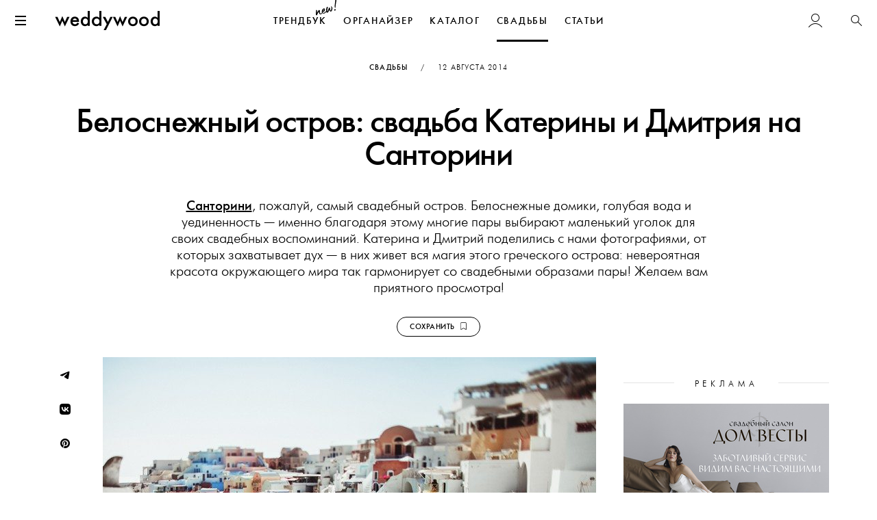

--- FILE ---
content_type: text/html; charset=UTF-8
request_url: https://weddywood.ru/belosnezhnyj_ostrov_svadba_kateriny_i_dmitrija_na_santorini/
body_size: 20109
content:
<!DOCTYPE html>
<html prefix="og: https://ogp.me/ns# fb: https://ogp.me/ns/fb#" lang="ru-RU">
<head>
    <meta charset="UTF-8">
    <meta http-equiv="x-ua-compatible" content="ie=edge">
    <meta name="viewport" content="width=device-width, initial-scale=1">

    <link rel="apple-touch-icon" sizes="180x180" href="/apple-touch-icon.png">
    <link rel="icon" type="image/png" sizes="16x16" href="/favicon-16x16.png">
    <link rel="icon" type="image/png" sizes="32x32" href="/favicon-32x32.png">
    <link rel="icon" type="image/png" sizes="192x192" href="/android-chrome-192x192.png">
    <link rel="manifest" href="/site.webmanifest">
    <link rel="mask-icon" href="/safari-pinned-tab.svg" color="#000000">
    <link rel="shortcut icon" href="/favicon.ico">
    <meta name="apple-mobile-web-app-title" content="weddywood">
    <meta name="application-name" content="weddywood">
    <meta name="msapplication-TileColor" content="#000000">
    <meta name="theme-color" content="#fff">

    <meta name='robots' content='index, follow, max-image-preview:large, max-snippet:-1, max-video-preview:-1' />

	<!-- This site is optimized with the Yoast SEO Premium plugin v26.7 (Yoast SEO v26.7) - https://yoast.com/wordpress/plugins/seo/ -->
	<title>Белоснежный остров: свадьба Катерины и Дмитрия на Санторини - Weddywood</title>
	<meta name="description" content="Санторини, пожалуй, самый свадебный остров. Белоснежные домики, голубая вода и уединенность - именно благодаря этому многие пары выбирают маленький уголок для своих свадебных воспоминаний. Катерина и Дмитрий поделились с нами фотографиями, от которых захватывает дух - в них живет вся магия этого греческого острова: невероятная красота окружающего мира так гармонирует со свадебными образами пары! Желаем вам приятного просмотра!" />
	<link rel="canonical" href="https://weddywood.ru/belosnezhnyj_ostrov_svadba_kateriny_i_dmitrija_na_santorini/" />
	<meta property="og:locale" content="ru_RU" />
	<meta property="og:type" content="article" />
	<meta property="og:title" content="Белоснежный остров: свадьба Катерины и Дмитрия на Санторини" />
	<meta property="og:description" content="Санторини, пожалуй, самый свадебный остров. Белоснежные домики, голубая вода и уединенность - именно благодаря этому многие пары выбирают маленький уголок для своих свадебных воспоминаний. Катерина и Дмитрий поделились с нами фотографиями, от которых захватывает дух - в них живет вся магия этого греческого острова: невероятная красота окружающего мира так гармонирует со свадебными образами пары! Желаем вам приятного просмотра!" />
	<meta property="og:url" content="https://weddywood.ru/belosnezhnyj_ostrov_svadba_kateriny_i_dmitrija_na_santorini/" />
	<meta property="og:site_name" content="Weddywood" />
	<meta property="article:publisher" content="https://www.facebook.com/Weddywood" />
	<meta property="article:published_time" content="2014-08-12T14:20:19+00:00" />
	<meta property="article:modified_time" content="2015-08-16T17:14:50+00:00" />
	<meta property="og:image" content="https://s.weddywood.ru/wp-content/uploads/2014/08/свадьба-Катерины-и-Дмитрия-на-Санторини-19.jpg" />
	<meta property="og:image:width" content="960" />
	<meta property="og:image:height" content="640" />
	<meta property="og:image:type" content="image/jpeg" />
	<meta name="author" content="Weddywood" />
	<meta name="twitter:card" content="summary_large_image" />
	<meta name="twitter:label1" content="Написано автором" />
	<meta name="twitter:data1" content="Weddywood" />
	<script type="application/ld+json" class="yoast-schema-graph">{"@context":"https://schema.org","@graph":[{"@type":"Article","@id":"https://weddywood.ru/belosnezhnyj_ostrov_svadba_kateriny_i_dmitrija_na_santorini/#article","isPartOf":{"@id":"https://weddywood.ru/belosnezhnyj_ostrov_svadba_kateriny_i_dmitrija_na_santorini/"},"author":{"name":"Weddywood","@id":"https://weddywood.ru/#/schema/person/c5b410f762f7f4c24099b8d6d93a6f0c"},"headline":"Белоснежный остров: свадьба Катерины и Дмитрия на Санторини","datePublished":"2014-08-12T14:20:19+00:00","dateModified":"2015-08-16T17:14:50+00:00","mainEntityOfPage":{"@id":"https://weddywood.ru/belosnezhnyj_ostrov_svadba_kateriny_i_dmitrija_na_santorini/"},"wordCount":230,"publisher":{"@id":"https://weddywood.ru/#organization"},"image":{"@id":"https://weddywood.ru/belosnezhnyj_ostrov_svadba_kateriny_i_dmitrija_na_santorini/#primaryimage"},"thumbnailUrl":"https://s.weddywood.ru/wp-content/uploads/2014/08/свадьба-Катерины-и-Дмитрия-на-Санторини-19.jpg","articleSection":["Свадьбы"],"inLanguage":"ru-RU"},{"@type":"WebPage","@id":"https://weddywood.ru/belosnezhnyj_ostrov_svadba_kateriny_i_dmitrija_na_santorini/","url":"https://weddywood.ru/belosnezhnyj_ostrov_svadba_kateriny_i_dmitrija_na_santorini/","name":"Белоснежный остров: свадьба Катерины и Дмитрия на Санторини - Weddywood","isPartOf":{"@id":"https://weddywood.ru/#website"},"primaryImageOfPage":{"@id":"https://weddywood.ru/belosnezhnyj_ostrov_svadba_kateriny_i_dmitrija_na_santorini/#primaryimage"},"image":{"@id":"https://weddywood.ru/belosnezhnyj_ostrov_svadba_kateriny_i_dmitrija_na_santorini/#primaryimage"},"thumbnailUrl":"https://s.weddywood.ru/wp-content/uploads/2014/08/свадьба-Катерины-и-Дмитрия-на-Санторини-19.jpg","datePublished":"2014-08-12T14:20:19+00:00","dateModified":"2015-08-16T17:14:50+00:00","description":"Санторини, пожалуй, самый свадебный остров. Белоснежные домики, голубая вода и уединенность - именно благодаря этому многие пары выбирают маленький уголок для своих свадебных воспоминаний. Катерина и Дмитрий поделились с нами фотографиями, от которых захватывает дух - в них живет вся магия этого греческого острова: невероятная красота окружающего мира так гармонирует со свадебными образами пары! Желаем вам приятного просмотра!","breadcrumb":{"@id":"https://weddywood.ru/belosnezhnyj_ostrov_svadba_kateriny_i_dmitrija_na_santorini/#breadcrumb"},"inLanguage":"ru-RU","potentialAction":[{"@type":"ReadAction","target":["https://weddywood.ru/belosnezhnyj_ostrov_svadba_kateriny_i_dmitrija_na_santorini/"]}]},{"@type":"ImageObject","inLanguage":"ru-RU","@id":"https://weddywood.ru/belosnezhnyj_ostrov_svadba_kateriny_i_dmitrija_na_santorini/#primaryimage","url":"https://s.weddywood.ru/wp-content/uploads/2014/08/свадьба-Катерины-и-Дмитрия-на-Санторини-19.jpg","contentUrl":"https://s.weddywood.ru/wp-content/uploads/2014/08/свадьба-Катерины-и-Дмитрия-на-Санторини-19.jpg","width":960,"height":640},{"@type":"BreadcrumbList","@id":"https://weddywood.ru/belosnezhnyj_ostrov_svadba_kateriny_i_dmitrija_na_santorini/#breadcrumb","itemListElement":[{"@type":"ListItem","position":1,"name":"Галерея свадеб","item":"https://weddywood.ru/category/wedding/"},{"@type":"ListItem","position":2,"name":"Белоснежный остров: свадьба Катерины и Дмитрия на Санторини"}]},{"@type":"WebSite","@id":"https://weddywood.ru/#website","url":"https://weddywood.ru/","name":"Weddywood","description":"Свадьбы, Стиль, Эстетика, Любовь","publisher":{"@id":"https://weddywood.ru/#organization"},"alternateName":"Веддивуд","potentialAction":[{"@type":"SearchAction","target":{"@type":"EntryPoint","urlTemplate":"https://weddywood.ru/?s={search_term_string}"},"query-input":{"@type":"PropertyValueSpecification","valueRequired":true,"valueName":"search_term_string"}}],"inLanguage":"ru-RU"},{"@type":"Organization","@id":"https://weddywood.ru/#organization","name":"Weddywood","alternateName":"Веддивуд","url":"https://weddywood.ru/","logo":{"@type":"ImageObject","inLanguage":"ru-RU","@id":"https://weddywood.ru/#/schema/logo/image/","url":"https://s.weddywood.ru/wp-content/uploads/2024/01/email-header.png","contentUrl":"https://s.weddywood.ru/wp-content/uploads/2024/01/email-header.png","width":540,"height":99,"caption":"Weddywood"},"image":{"@id":"https://weddywood.ru/#/schema/logo/image/"},"sameAs":["https://www.facebook.com/Weddywood","https://instagram.com/weddywood/","https://www.pinterest.com/weddywood/","https://t.me/weddywood_ru/","https://vk.com/weddywood"]},{"@type":"Person","@id":"https://weddywood.ru/#/schema/person/c5b410f762f7f4c24099b8d6d93a6f0c","name":"Weddywood","image":{"@type":"ImageObject","inLanguage":"ru-RU","@id":"https://weddywood.ru/#/schema/person/image/","url":"https://s.weddywood.ru/wp-content/uploads/avatars/2/1725371273-bpthumb.png","contentUrl":"https://s.weddywood.ru/wp-content/uploads/avatars/2/1725371273-bpthumb.png","caption":"Weddywood"},"description":"Weddywood — проект для невест, женихов и свадебных профессионалов, которые создают свадьбы со вкусом","sameAs":["https://weddywood.ru"],"url":"https://weddywood.ru/author/weddywood/"}]}</script>
	<meta property="og:see_also" content="https://weddywood.ru/cvetochnaja_kuhnja_rozovo-zelenoe_oblako_cvetov/">
<meta property="og:see_also" content="https://weddywood.ru/garmonija_prirody_i_zhenskoj_krasoty_stilizovannaja_semka/">

	<!-- / Yoast SEO Premium plugin. -->


<link rel='stylesheet' id='fancybox-css' href='https://weddywood.ru/src/node_modules/@fancyapps/fancybox/dist/jquery.fancybox.min.css?ver=3.5.7' media='all' />
<link rel='stylesheet' id='km-theme-style-css' href='https://weddywood.ru/wp-content/themes/weddywood/style.css?ver=3.3666' media='all' />
<script src="https://weddywood.ru/wp-includes/js/jquery/jquery.min.js?ver=3.7.1" id="jquery-core-js"></script>
<script>
        //<![CDATA[
        var themeSlug = "weddywood",  
        themeUrl = "https://weddywood.ru/wp-content/themes/weddywood/",  
        adminEmail = "info@weddywood.ru", 
        siteUrl = "https://weddywood.ru", 
        siteStaticUrl = "https://s.weddywood.ru", 
        currentObjectID = "52224",
        currentUserID = "0",
        currentUserIsPro = "",
        currentWPNonce = "68b711edfb",
        KM = {};
        window.dataLayer = window.dataLayer || [];
        //]]>
        </script><style>
.loader-cloak { display: none }
[v-cloak]>* { display: none }
[v-cloak] .loader-cloak { height: 100vh; display: block!important }
.hidden {display: none !important;}
</style>
	<script type="text/javascript">var ajaxurl = 'https://weddywood.ru/wp-admin/admin-ajax.php';</script>


            <script>(function (d, w, c) { (w[c] = w[c] || []).push(function() { try { w.yaCounter32333875 = new Ya.Metrika({ id:32333875, clickmap:true, trackLinks:true, accurateTrackBounce:true }); } catch(e) { } }); var n = d.getElementsByTagName("script")[0], x = "https://mc.yandex.ru/metrika/watch.js", s = d.createElement("script"), f = function () { n.parentNode.insertBefore(s, n); }; for (var i = 0; i < document.scripts.length; i++) { if (document.scripts[i].src === x) { return; } } s.type = "text/javascript"; s.async = true; s.src = x; if (w.opera == "[object Opera]") { d.addEventListener("DOMContentLoaded", f, false); } else { f(); } })(document, window, "yandex_metrika_callbacks"); </script>
            
            <style>
            .live-animation-wrapper {
                display: flex;
                align-items: center;
            }

            .live-animation {
                position: relative;
                width: 17px;
                height: 17px;
            }

            .live-animation .circle {
                width: 7px;
                height: 7px;
                background-color: #bd1919;
                border-radius: 50%;
                position: absolute;
                top: 5px;
                left: 5px;
            }

            .live-animation .ringring {
                border: 3px solid #bd1919;
                border-radius: 30px;
                height: 17px;
                width: 17px;
                position: absolute;
                left: 0;
                top: 0;
                animation: pulsate 1s ease-out infinite;
                opacity: 0;
            }

            @-webkit-keyframes pulsate {
                0% {
                    -webkit-transform: scale(0.1, 0.1);
                    opacity: 0.0;
                }
                50% {
                    opacity: 1.0;
                }
                100% {
                    -webkit-transform: scale(1.2, 1.2);
                    opacity: 0.0;
                }
            }

            /**/

            .circle {
                width: 7px;
                height: 7px;
                background-color: #bd1919;
                border-radius: 50%;
                position: absolute;
                top: 26px;
                right: 1px;
            }

            .ringring {
                border: 3px solid #bd1919;
                -webkit-border-radius: 30px;
                height: 17px;
                width: 17px;
                position: absolute;
                right: -4px;
                top: 21px;
                -webkit-animation: pulsate 1s ease-out;
                -webkit-animation-iteration-count: infinite;
                opacity: 0.0
            }

            @-webkit-keyframes pulsate {
                0% {
                    -webkit-transform: scale(0.1, 0.1);
                    opacity: 0.0;
                }
                50% {
                    opacity: 1.0;
                }
                100% {
                    -webkit-transform: scale(1.2, 1.2);
                    opacity: 0.0;
                }
            }
        </style>
        
<style id='global-styles-inline-css'>
:root{--wp--preset--aspect-ratio--square: 1;--wp--preset--aspect-ratio--4-3: 4/3;--wp--preset--aspect-ratio--3-4: 3/4;--wp--preset--aspect-ratio--3-2: 3/2;--wp--preset--aspect-ratio--2-3: 2/3;--wp--preset--aspect-ratio--16-9: 16/9;--wp--preset--aspect-ratio--9-16: 9/16;--wp--preset--color--black: #000000;--wp--preset--color--cyan-bluish-gray: #abb8c3;--wp--preset--color--white: #ffffff;--wp--preset--color--pale-pink: #f78da7;--wp--preset--color--vivid-red: #cf2e2e;--wp--preset--color--luminous-vivid-orange: #ff6900;--wp--preset--color--luminous-vivid-amber: #fcb900;--wp--preset--color--light-green-cyan: #7bdcb5;--wp--preset--color--vivid-green-cyan: #00d084;--wp--preset--color--pale-cyan-blue: #8ed1fc;--wp--preset--color--vivid-cyan-blue: #0693e3;--wp--preset--color--vivid-purple: #9b51e0;--wp--preset--gradient--vivid-cyan-blue-to-vivid-purple: linear-gradient(135deg,rgb(6,147,227) 0%,rgb(155,81,224) 100%);--wp--preset--gradient--light-green-cyan-to-vivid-green-cyan: linear-gradient(135deg,rgb(122,220,180) 0%,rgb(0,208,130) 100%);--wp--preset--gradient--luminous-vivid-amber-to-luminous-vivid-orange: linear-gradient(135deg,rgb(252,185,0) 0%,rgb(255,105,0) 100%);--wp--preset--gradient--luminous-vivid-orange-to-vivid-red: linear-gradient(135deg,rgb(255,105,0) 0%,rgb(207,46,46) 100%);--wp--preset--gradient--very-light-gray-to-cyan-bluish-gray: linear-gradient(135deg,rgb(238,238,238) 0%,rgb(169,184,195) 100%);--wp--preset--gradient--cool-to-warm-spectrum: linear-gradient(135deg,rgb(74,234,220) 0%,rgb(151,120,209) 20%,rgb(207,42,186) 40%,rgb(238,44,130) 60%,rgb(251,105,98) 80%,rgb(254,248,76) 100%);--wp--preset--gradient--blush-light-purple: linear-gradient(135deg,rgb(255,206,236) 0%,rgb(152,150,240) 100%);--wp--preset--gradient--blush-bordeaux: linear-gradient(135deg,rgb(254,205,165) 0%,rgb(254,45,45) 50%,rgb(107,0,62) 100%);--wp--preset--gradient--luminous-dusk: linear-gradient(135deg,rgb(255,203,112) 0%,rgb(199,81,192) 50%,rgb(65,88,208) 100%);--wp--preset--gradient--pale-ocean: linear-gradient(135deg,rgb(255,245,203) 0%,rgb(182,227,212) 50%,rgb(51,167,181) 100%);--wp--preset--gradient--electric-grass: linear-gradient(135deg,rgb(202,248,128) 0%,rgb(113,206,126) 100%);--wp--preset--gradient--midnight: linear-gradient(135deg,rgb(2,3,129) 0%,rgb(40,116,252) 100%);--wp--preset--font-size--small: 13px;--wp--preset--font-size--medium: 20px;--wp--preset--font-size--large: 36px;--wp--preset--font-size--x-large: 42px;--wp--preset--spacing--20: 0.44rem;--wp--preset--spacing--30: 0.67rem;--wp--preset--spacing--40: 1rem;--wp--preset--spacing--50: 1.5rem;--wp--preset--spacing--60: 2.25rem;--wp--preset--spacing--70: 3.38rem;--wp--preset--spacing--80: 5.06rem;--wp--preset--shadow--natural: 6px 6px 9px rgba(0, 0, 0, 0.2);--wp--preset--shadow--deep: 12px 12px 50px rgba(0, 0, 0, 0.4);--wp--preset--shadow--sharp: 6px 6px 0px rgba(0, 0, 0, 0.2);--wp--preset--shadow--outlined: 6px 6px 0px -3px rgb(255, 255, 255), 6px 6px rgb(0, 0, 0);--wp--preset--shadow--crisp: 6px 6px 0px rgb(0, 0, 0);}:where(.is-layout-flex){gap: 0.5em;}:where(.is-layout-grid){gap: 0.5em;}body .is-layout-flex{display: flex;}.is-layout-flex{flex-wrap: wrap;align-items: center;}.is-layout-flex > :is(*, div){margin: 0;}body .is-layout-grid{display: grid;}.is-layout-grid > :is(*, div){margin: 0;}:where(.wp-block-columns.is-layout-flex){gap: 2em;}:where(.wp-block-columns.is-layout-grid){gap: 2em;}:where(.wp-block-post-template.is-layout-flex){gap: 1.25em;}:where(.wp-block-post-template.is-layout-grid){gap: 1.25em;}.has-black-color{color: var(--wp--preset--color--black) !important;}.has-cyan-bluish-gray-color{color: var(--wp--preset--color--cyan-bluish-gray) !important;}.has-white-color{color: var(--wp--preset--color--white) !important;}.has-pale-pink-color{color: var(--wp--preset--color--pale-pink) !important;}.has-vivid-red-color{color: var(--wp--preset--color--vivid-red) !important;}.has-luminous-vivid-orange-color{color: var(--wp--preset--color--luminous-vivid-orange) !important;}.has-luminous-vivid-amber-color{color: var(--wp--preset--color--luminous-vivid-amber) !important;}.has-light-green-cyan-color{color: var(--wp--preset--color--light-green-cyan) !important;}.has-vivid-green-cyan-color{color: var(--wp--preset--color--vivid-green-cyan) !important;}.has-pale-cyan-blue-color{color: var(--wp--preset--color--pale-cyan-blue) !important;}.has-vivid-cyan-blue-color{color: var(--wp--preset--color--vivid-cyan-blue) !important;}.has-vivid-purple-color{color: var(--wp--preset--color--vivid-purple) !important;}.has-black-background-color{background-color: var(--wp--preset--color--black) !important;}.has-cyan-bluish-gray-background-color{background-color: var(--wp--preset--color--cyan-bluish-gray) !important;}.has-white-background-color{background-color: var(--wp--preset--color--white) !important;}.has-pale-pink-background-color{background-color: var(--wp--preset--color--pale-pink) !important;}.has-vivid-red-background-color{background-color: var(--wp--preset--color--vivid-red) !important;}.has-luminous-vivid-orange-background-color{background-color: var(--wp--preset--color--luminous-vivid-orange) !important;}.has-luminous-vivid-amber-background-color{background-color: var(--wp--preset--color--luminous-vivid-amber) !important;}.has-light-green-cyan-background-color{background-color: var(--wp--preset--color--light-green-cyan) !important;}.has-vivid-green-cyan-background-color{background-color: var(--wp--preset--color--vivid-green-cyan) !important;}.has-pale-cyan-blue-background-color{background-color: var(--wp--preset--color--pale-cyan-blue) !important;}.has-vivid-cyan-blue-background-color{background-color: var(--wp--preset--color--vivid-cyan-blue) !important;}.has-vivid-purple-background-color{background-color: var(--wp--preset--color--vivid-purple) !important;}.has-black-border-color{border-color: var(--wp--preset--color--black) !important;}.has-cyan-bluish-gray-border-color{border-color: var(--wp--preset--color--cyan-bluish-gray) !important;}.has-white-border-color{border-color: var(--wp--preset--color--white) !important;}.has-pale-pink-border-color{border-color: var(--wp--preset--color--pale-pink) !important;}.has-vivid-red-border-color{border-color: var(--wp--preset--color--vivid-red) !important;}.has-luminous-vivid-orange-border-color{border-color: var(--wp--preset--color--luminous-vivid-orange) !important;}.has-luminous-vivid-amber-border-color{border-color: var(--wp--preset--color--luminous-vivid-amber) !important;}.has-light-green-cyan-border-color{border-color: var(--wp--preset--color--light-green-cyan) !important;}.has-vivid-green-cyan-border-color{border-color: var(--wp--preset--color--vivid-green-cyan) !important;}.has-pale-cyan-blue-border-color{border-color: var(--wp--preset--color--pale-cyan-blue) !important;}.has-vivid-cyan-blue-border-color{border-color: var(--wp--preset--color--vivid-cyan-blue) !important;}.has-vivid-purple-border-color{border-color: var(--wp--preset--color--vivid-purple) !important;}.has-vivid-cyan-blue-to-vivid-purple-gradient-background{background: var(--wp--preset--gradient--vivid-cyan-blue-to-vivid-purple) !important;}.has-light-green-cyan-to-vivid-green-cyan-gradient-background{background: var(--wp--preset--gradient--light-green-cyan-to-vivid-green-cyan) !important;}.has-luminous-vivid-amber-to-luminous-vivid-orange-gradient-background{background: var(--wp--preset--gradient--luminous-vivid-amber-to-luminous-vivid-orange) !important;}.has-luminous-vivid-orange-to-vivid-red-gradient-background{background: var(--wp--preset--gradient--luminous-vivid-orange-to-vivid-red) !important;}.has-very-light-gray-to-cyan-bluish-gray-gradient-background{background: var(--wp--preset--gradient--very-light-gray-to-cyan-bluish-gray) !important;}.has-cool-to-warm-spectrum-gradient-background{background: var(--wp--preset--gradient--cool-to-warm-spectrum) !important;}.has-blush-light-purple-gradient-background{background: var(--wp--preset--gradient--blush-light-purple) !important;}.has-blush-bordeaux-gradient-background{background: var(--wp--preset--gradient--blush-bordeaux) !important;}.has-luminous-dusk-gradient-background{background: var(--wp--preset--gradient--luminous-dusk) !important;}.has-pale-ocean-gradient-background{background: var(--wp--preset--gradient--pale-ocean) !important;}.has-electric-grass-gradient-background{background: var(--wp--preset--gradient--electric-grass) !important;}.has-midnight-gradient-background{background: var(--wp--preset--gradient--midnight) !important;}.has-small-font-size{font-size: var(--wp--preset--font-size--small) !important;}.has-medium-font-size{font-size: var(--wp--preset--font-size--medium) !important;}.has-large-font-size{font-size: var(--wp--preset--font-size--large) !important;}.has-x-large-font-size{font-size: var(--wp--preset--font-size--x-large) !important;}
/*# sourceURL=global-styles-inline-css */
</style>
</head>

<body class="bp-legacy wp-singular post-template-default single single-post postid-52224 single-format-standard wp-theme-weddywood">
<noscript><div><img src="https://mc.yandex.ru/watch/32333875" style="position:absolute; left:-9999px;" alt="" /></div></noscript>


<div id="page">

    <a class="sr-only" href="#content">Перейти к содержанию</a>

    
        <div id="header-all">
            <div id="header-main" class="relative">
                <div class="header-wrapper">
                    <header class="header-bar relative">
                        <div class="header-floated-block text-center">

                            <button id="header-toggle" type="button" class="pull-left relative">
                                <span class="icon-bar"></span>
                                <span class="icon-bar"></span>
                                <span class="icon-bar"></span>
                                <span class="sr-only">Меню</span>
                            </button>

                            <div class="header-logo">
                                <a class="relative" href="https://weddywood.ru/">
                                    <span class="icon-logo"></span>
                                    <span class="sr-only">Weddywood</span>
                                                                    </a>
                            </div>

                            <div class="search-icon pull-right hidden-xs">
                                <a href="#" data-toggle="dropdown" data-target="#search" role="button" aria-haspopup="true" aria-expanded="false">
    <i class="icon-search"></i>
    <span class="sr-only">Поиск</span>
</a>                            </div>

                            <div class="header-account pull-right dropdown relative">
                                <a class="lwa-btn lwa-btn-header flex-center" href="#" data-target="#lwa-login"><i class="icon-user"></i></a>                            </div>

                            
                        </div>
                    </header>

                    <div class="header-menu scroll-horizontal-wrapper ">
                        
        <ul class="nav nav-tabs-header scroll-horizontal">

            <li class="">
                <a href="/trendbook-26/" class="relative">
                    ТРЕНДБУК
                    <div id="nav-icon-new"><svg xmlns="http://www.w3.org/2000/svg" xml:space="preserve" width="30" height="30" viewBox="90.675 4.944 262.115 199.083"><path d="M154.787 190.864c1.684-.426 3.32-1.039 4.723-1.789 5.094-2.68 7.941-6.387 11.813-13.137 3.215-5.391 3.805-12.508 2.313-11.332-2.664 2.066-5.09 5.066-5.887 5.863-3.172 3.191-8.727 10.367-13.965 11.691-5.801 1.465-8.016-4.148-9.621-10.512-1.563-6.172-1.625-13.523-1.68-16.891-.148-3.746.262-8.43-.684-12.172s-7.598-6.441-10.594-5.684c-4.117 1.039-11.305 9.621-14.242 14.543-6.34 10.363-7.926 12.754-13.332 22.082 1.605-12.551 2.461-27.297 2.875-29.59-.102-3.559-.246-5.711-6.805-7.242-5.711-1.344-7.492-1.293-7.473 5.871-.344 32.531-2.316 49.949-1.23 54.254.617 2.434 1.883 3.504 3.898 5.188 2.438 1.77 4.359 2.281 5.855 1.902 3.555-.895 5.465-5.957 7.047-9.938 1.906-4.266 6.707-12.844 9.785-18 .887-1.219 10.066-18.465 12.727-21.328-.523 16.059 2.875 27.938 7.566 32.328 4.926 4.53 12.606 4.979 16.911 3.893"/><path d="M195.905 181.075c10.105-2.551 20.617-12.172 25.086-21.262 3.82-7.734 2.168-14.281 1.328-12.875-9.09 15.234-21.289 22.891-30.645 25.254-3.559.898-6.555.859-8.477-.445-3.844-2.613-5.027-8.086-4.762-14.125 3.703 1.254 8.477 1.242 11.844.391.938-.234 1.684-.426 2.387-.801 9.211-4.516 13.633-14.59 14.082-23.063a27 27 0 0 0-.727-9.176c-.281-1.121-.52-2.055-.988-3.133-1.367-3.039-3.008-4.813-6.426-5.742-2.156-.648-4.355-.691-6.414-.172-13.285 3.355-30.5 28.207-25.301 48.789 1.512 5.988 3.301 10.711 10.801 14.391 4.966 2.328 12.228 3.484 18.212 1.969m-15.148-32.403c2.828-10.863 14.074-25.449 16-23.348 2.16 2.242-6.094 16.07-7.633 17.852-1.727 2.625-4.574 6.332-8.367 5.496"/><path d="M236.839 169.746c12.633-1.996 15.133-12.582 19-21.719.602-1.547 5.395-13.309 6.324-15.93 2.035 8.84 5.328 15.574 7.77 18.141 5.113 5.277 9.656 6.719 13.586 5.727 12.727-3.215 19.492-31.594 18.199-43.016-.332-2.105-.664-4.211-1.184-6.27-1.465-5.801-4.004-11.129-8.602-14.348-2.484-1.961-5.996-3.262-7.496-2.883q-1.12.281-.84 1.406.216.84 1.129 2.102c1.223 1.684 2.211 4.02 2.871 6.641 1.09 4.305 1.52 9.172 1.484 13.758-.129 4.215-3.012 31.418-9.754 30.73-1.875-.324-5.027-7.289-6.777-14.215-1.652-6.547-2.09-13.008.203-14.184-.246-4.914-6.82-12.809-12.477-9.988-4.441 2.117-6.195 12.516-8.246 17.012-1.395 3.141-13.59 32.895-15.648 33.414-2.805.707-.555-17.973 1.613-31.461 1.199-6.273 7.012-23.469 5.367-25.242-1.313-1.262-7.543-3.867-11.102-2.969-1.121.285-2.148.941-2.473 2.02-4.555 14.285-7.289 26.324-7.93 31.66-.781 6.367-1.645 17.934.625 26.914 1.893 7.485 5.932 13.235 14.358 12.7M341.206 104.573c.559-40.352 13.086-86.113 11.434-92.664s-9.613-7.324-11.484-6.852c-.938.234-2.059.52-2.195 2.344-.762 14.324-10.297 78.242-8.02 92 1.093 6.691 10.136 10.976 10.265 5.172m-7.254 40.644c4.68-1.18 10.414-9.992 8.902-15.98-1.133-4.492-3.852-6.594-8.344-5.457-6.922 1.746-9.992 10.086-8.813 14.766 1.185 4.675 4.326 7.663 8.255 6.671"/></svg></div>
                </a>
            </li>

            <li class="">
                <a href="/organiser/" class="relative">
                    ОРГАНАЙЗЕР
                </a>
            </li>

            
            <li class="">
                <a href="/svadebnye-professionaly/">
                    КАТАЛОГ
                </a>
            </li>

            <li class="active">
                <a href="/category/wedding/">
                    СВАДЬБЫ
                </a>
            </li>

            <li class="">
                <a href="/category/hints/">
                    СТАТЬИ
                </a>
            </li>

                    </ul>

                                                    </div>
                </div>
            </div>

            <div class="header-promo-block">
                            </div>

            <div class="template-notices">
                            </div>

            <div id="header-spacer" style="display: none;">
                <div class="header-wrapper">
                    <div class="header-bar"></div>
                    <div class="header-menu"></div>
                </div>
            </div>
        </div>

        
    
    <div id="content">


    
    <div class="container clearfix">
        
    <article id="post-52224" class="sidebar-in-wrapper margin-bottom-3x with_sidebar post-52224 post type-post status-publish format-standard has-post-thumbnail hentry category-wedding color-white color-blue season-summer style-classic venue-abroad">

                    <header class="page-header text-center margin-top-2x">

                <div class="entry-meta letter-spacing text-uppercase xxsmall ">
                    <a href="https://weddywood.ru/category/wedding/">Свадьбы</a>                    <span class="margin-left margin-right letter-spacing">/</span>

                    <span class="screen-reader-text">Опубликовано</span> <a class="font-normal" href="https://weddywood.ru/belosnezhnyj_ostrov_svadba_kateriny_i_dmitrija_na_santorini/" rel="bookmark"><time class="entry-date published" datetime="2014-08-12T18:20:19+03:00">12&nbsp;августа&nbsp;2014</time><time class="updated" datetime="2015-08-16T20:14:50+03:00">16&nbsp;августа</time></a>                </div>

                
                <h1 class="entry-title">Белоснежный остров: свадьба Катерины и Дмитрия на Санторини</h1>
                
                <div class="entry-excerpt">
                    <div class="padding-horizontal">
                        <p><a href="https://weddywood.ru/medovyj-mesjac-belosnezhnyj-santorini/" target="_blank" rel="noopener">Санторини</a>, пожалуй, самый свадебный остров. Белоснежные домики, голубая вода и уединенность &#8212; именно благодаря этому многие пары выбирают маленький уголок для своих свадебных воспоминаний. Катерина и Дмитрий поделились с нами фотографиями, от которых захватывает дух &#8212; в них живет вся магия этого греческого острова: невероятная красота окружающего мира так гармонирует со свадебными образами пары! Желаем вам приятного просмотра!</p>
                    </div>
                    
            <div class="text-center">
                <a class="margin-top-2x kmLikeBtn like-btn btn btn-sm xxsmall border-radius-extra"
                   data-object_id="52224"
                   data-object_type="post"
                   data-liked="false">
                    <span class="unliked">Сохранить&nbsp;&nbsp;<svg xmlns="http://www.w3.org/2000/svg" width="16" height="16" fill="currentColor" class="bi bi-bookmark" viewBox="0 0 16 16"><path d="M2 2a2 2 0 0 1 2-2h8a2 2 0 0 1 2 2v13.5a.5.5 0 0 1-.777.416L8 13.101l-5.223 2.815A.5.5 0 0 1 2 15.5zm2-1a1 1 0 0 0-1 1v12.566l4.723-2.482a.5.5 0 0 1 .554 0L13 14.566V2a1 1 0 0 0-1-1z"/></svg></span>
                    <span class="liked">Сохранено&nbsp;&nbsp;<svg xmlns="http://www.w3.org/2000/svg" width="16" height="16" fill="currentColor" class="bi bi-bookmark-fill" viewBox="0 0 16 16"><path d="M2 2v13.5a.5.5 0 0 0 .74.439L8 13.069l5.26 2.87A.5.5 0 0 0 14 15.5V2a2 2 0 0 0-2-2H4a2 2 0 0 0-2 2"/></svg></span>
                </a>
            </div>

                                                </div>

                
            </header>
        
        <div class="block-with-sidebar padding-top-2x">

            <div class="post-content margin-bottom-3x relative">
                
                    <div class="excerpt-n-thumbnail">
                                <div class="entry-header-share text-center visible-lg">

            <a class="km_share pointer bg-hover-black clr-hover-white" data-type="tg">
                <i class="icon-telegram"></i>
            </a>

            <a class="km_share pointer bg-hover-black clr-hover-white" data-type="vk"
               data-share_title="Белоснежный остров: свадьба Катерины и Дмитрия на Санторини"
               data-text="Санторини, пожалуй, самый свадебный остров. Белоснежные домики, голубая вода и уединенность - именно благодаря этому многие пары выбирают маленький уголок для своих свадебных воспоминаний. Катерина и Дмитрий поделились с нами фотографиями, от которых захватывает дух - в них живет вся магия этого греческого острова: невероятная красота окружающего мира так гармонирует со свадебными образами пары! Желаем вам приятного просмотра!"
               data-image="https://s.weddywood.ru/wp-content/uploads/2014/08/свадьба-Катерины-и-Дмитрия-на-Санторини-19.jpg">
                <i class="icon-vkontakte"></i>
            </a>

            <a class="km_share pointer bg-hover-black clr-hover-white" data-type="pt"
               data-text="Санторини, пожалуй, самый свадебный остров. Белоснежные домики, голубая вода и уединенность - именно благодаря этому многие пары выбирают маленький уголок для своих свадебных воспоминаний. Катерина и Дмитрий поделились с нами фотографиями, от которых захватывает дух - в них живет вся магия этого греческого острова: невероятная красота окружающего мира так гармонирует со свадебными образами пары! Желаем вам приятного просмотра!"
               data-image="https://s.weddywood.ru/wp-content/uploads/2014/08/свадьба-Катерины-и-Дмитрия-на-Санторини-19.jpg">
                <i class="icon-pinterest"></i>
            </a>

        </div>
        
                        <div class="post-thumbnail full-width-resp margin-bottom-3x">
                            <div class="relative">
                                <picture><source  srcset="https://s.weddywood.ru/wp-content/uploads/2014/08/свадьба-Катерины-и-Дмитрия-на-Санторини-19.jpg 960w, https://s.weddywood.ru/wp-content/uploads/2014/08/свадьба-Катерины-и-Дмитрия-на-Санторини-19-360x240.jpg 360w, https://s.weddywood.ru/wp-content/uploads/2014/08/свадьба-Катерины-и-Дмитрия-на-Санторини-19-540x360.jpg 540w, https://s.weddywood.ru/wp-content/uploads/2014/08/свадьба-Катерины-и-Дмитрия-на-Санторини-19-720x480.jpg 720w" sizes="(max-width: 768px) 100vw, (max-width: 992px) 720px, (max-width: 1200px) 600px, 720px"><img width="960" height="640" src="https://s.weddywood.ru/wp-content/uploads/2014/08/свадьба-Катерины-и-Дмитрия-на-Санторини-19.jpg" class="img-responsive wp-post-image" alt="" decoding="async" fetchpriority="high"></picture>
                                
                                                            </div>
                        </div>
                    </div>

                    
                <div class="entry-content">
                    <blockquote><p>Не хотели типичную свадьбу. Душа требовала простого и в то же время необычного, стильного, красивого и обязательно с хорошей погодой.</p></blockquote>
<div class="full-width-resp tiled-gallery type-rectangular" data-captions-type=""><div><div class="bg-white-darker" style="-webkit-flex: 1;-ms-flex: 1;flex: 1">
	<span class="like-btn-tpl like-btn-tpl__hover">
        <a class="kmLikeBtn like-btn"
           data-object_id="52225"
           data-object_type="attachment"
           data-liked="false">
            <span class="unliked">Сохранить&nbsp;&nbsp;<svg xmlns="http://www.w3.org/2000/svg" width="16" height="16" fill="currentColor" class="bi bi-bookmark" viewBox="0 0 16 16"><path d="M2 2a2 2 0 0 1 2-2h8a2 2 0 0 1 2 2v13.5a.5.5 0 0 1-.777.416L8 13.101l-5.223 2.815A.5.5 0 0 1 2 15.5zm2-1a1 1 0 0 0-1 1v12.566l4.723-2.482a.5.5 0 0 1 .554 0L13 14.566V2a1 1 0 0 0-1-1z"/></svg></span>
            <span class="liked">Сохранено&nbsp;&nbsp;<svg xmlns="http://www.w3.org/2000/svg" width="16" height="16" fill="currentColor" class="bi bi-bookmark-fill" viewBox="0 0 16 16"><path d="M2 2v13.5a.5.5 0 0 0 .74.439L8 13.069l5.26 2.87A.5.5 0 0 0 14 15.5V2a2 2 0 0 0-2-2H4a2 2 0 0 0-2 2"/></svg></span>
        </a>
    </span>
					<a data-fancybox="image"
						rel="52225"
						href="https://weddywood.ru/wp-content/uploads/2014/08/свадьба-Катерины-и-Дмитрия-на-Санторини-1.jpg"
						data-post_terms="[]"
						data-parent="{&quot;permalink&quot;:&quot;https:\/\/weddywood.ru\/belosnezhnyj_ostrov_svadba_kateriny_i_dmitrija_na_santorini\/&quot;,&quot;meta_common&quot;:[],&quot;meta_vendors&quot;:[]}"
                        data-srcset="https://s.weddywood.ru/wp-content/uploads/2014/08/свадьба-Катерины-и-Дмитрия-на-Санторини-1-540x360.jpg 540w, https://s.weddywood.ru/wp-content/uploads/2014/08/свадьба-Катерины-и-Дмитрия-на-Санторини-1-360x240.jpg 360w, https://s.weddywood.ru/wp-content/uploads/2014/08/свадьба-Катерины-и-Дмитрия-на-Санторини-1-720x480.jpg 720w, https://s.weddywood.ru/wp-content/uploads/2014/08/свадьба-Катерины-и-Дмитрия-на-Санторини-1.jpg 960w"><picture><source  srcset="https://s.weddywood.ru/wp-content/uploads/2014/08/свадьба-Катерины-и-Дмитрия-на-Санторини-1.jpg 960w, https://s.weddywood.ru/wp-content/uploads/2014/08/свадьба-Катерины-и-Дмитрия-на-Санторини-1-360x240.jpg 360w, https://s.weddywood.ru/wp-content/uploads/2014/08/свадьба-Катерины-и-Дмитрия-на-Санторини-1-540x360.jpg 540w, https://s.weddywood.ru/wp-content/uploads/2014/08/свадьба-Катерины-и-Дмитрия-на-Санторини-1-720x480.jpg 720w" sizes="(max-width: 768px) calc(100vw - 40px), (max-width: 992px) 720px, (max-width: 1200px) 600px, 640px"><img decoding="async" width="960" height="640" src="https://s.weddywood.ru/wp-content/uploads/2014/08/свадьба-Катерины-и-Дмитрия-на-Санторини-1.jpg" class="img-responsive" alt=""></picture>
		           </a></div></div><div><div class="bg-white-darker" style="-webkit-flex: 1;-ms-flex: 1;flex: 1">
	<span class="like-btn-tpl like-btn-tpl__hover">
        <a class="kmLikeBtn like-btn"
           data-object_id="52226"
           data-object_type="attachment"
           data-liked="false">
            <span class="unliked">Сохранить&nbsp;&nbsp;<svg xmlns="http://www.w3.org/2000/svg" width="16" height="16" fill="currentColor" class="bi bi-bookmark" viewBox="0 0 16 16"><path d="M2 2a2 2 0 0 1 2-2h8a2 2 0 0 1 2 2v13.5a.5.5 0 0 1-.777.416L8 13.101l-5.223 2.815A.5.5 0 0 1 2 15.5zm2-1a1 1 0 0 0-1 1v12.566l4.723-2.482a.5.5 0 0 1 .554 0L13 14.566V2a1 1 0 0 0-1-1z"/></svg></span>
            <span class="liked">Сохранено&nbsp;&nbsp;<svg xmlns="http://www.w3.org/2000/svg" width="16" height="16" fill="currentColor" class="bi bi-bookmark-fill" viewBox="0 0 16 16"><path d="M2 2v13.5a.5.5 0 0 0 .74.439L8 13.069l5.26 2.87A.5.5 0 0 0 14 15.5V2a2 2 0 0 0-2-2H4a2 2 0 0 0-2 2"/></svg></span>
        </a>
    </span>
					<a data-fancybox="image"
						rel="52226"
						href="https://weddywood.ru/wp-content/uploads/2014/08/свадьба-Катерины-и-Дмитрия-на-Санторини-2.jpg"
						data-post_terms="[]"
						data-parent="{&quot;permalink&quot;:&quot;https:\/\/weddywood.ru\/belosnezhnyj_ostrov_svadba_kateriny_i_dmitrija_na_santorini\/&quot;,&quot;meta_common&quot;:[],&quot;meta_vendors&quot;:[]}"
                        data-srcset="https://s.weddywood.ru/wp-content/uploads/2014/08/свадьба-Катерины-и-Дмитрия-на-Санторини-2-540x360.jpg 540w, https://s.weddywood.ru/wp-content/uploads/2014/08/свадьба-Катерины-и-Дмитрия-на-Санторини-2-360x240.jpg 360w, https://s.weddywood.ru/wp-content/uploads/2014/08/свадьба-Катерины-и-Дмитрия-на-Санторини-2-720x480.jpg 720w, https://s.weddywood.ru/wp-content/uploads/2014/08/свадьба-Катерины-и-Дмитрия-на-Санторини-2.jpg 960w"><picture><source  srcset="https://s.weddywood.ru/wp-content/uploads/2014/08/свадьба-Катерины-и-Дмитрия-на-Санторини-2.jpg 960w, https://s.weddywood.ru/wp-content/uploads/2014/08/свадьба-Катерины-и-Дмитрия-на-Санторини-2-360x240.jpg 360w, https://s.weddywood.ru/wp-content/uploads/2014/08/свадьба-Катерины-и-Дмитрия-на-Санторини-2-540x360.jpg 540w, https://s.weddywood.ru/wp-content/uploads/2014/08/свадьба-Катерины-и-Дмитрия-на-Санторини-2-720x480.jpg 720w" sizes="(max-width: 768px) calc(100vw - 40px), (max-width: 992px) 720px, (max-width: 1200px) 600px, 640px"><img decoding="async" width="960" height="640" src="https://s.weddywood.ru/wp-content/uploads/2014/08/свадьба-Катерины-и-Дмитрия-на-Санторини-2.jpg" class="img-responsive" alt=""></picture>
		           </a></div></div><div><div class="bg-white-darker" style="-webkit-flex: 1;-ms-flex: 1;flex: 1">
	<span class="like-btn-tpl like-btn-tpl__hover">
        <a class="kmLikeBtn like-btn"
           data-object_id="52227"
           data-object_type="attachment"
           data-liked="false">
            <span class="unliked">Сохранить&nbsp;&nbsp;<svg xmlns="http://www.w3.org/2000/svg" width="16" height="16" fill="currentColor" class="bi bi-bookmark" viewBox="0 0 16 16"><path d="M2 2a2 2 0 0 1 2-2h8a2 2 0 0 1 2 2v13.5a.5.5 0 0 1-.777.416L8 13.101l-5.223 2.815A.5.5 0 0 1 2 15.5zm2-1a1 1 0 0 0-1 1v12.566l4.723-2.482a.5.5 0 0 1 .554 0L13 14.566V2a1 1 0 0 0-1-1z"/></svg></span>
            <span class="liked">Сохранено&nbsp;&nbsp;<svg xmlns="http://www.w3.org/2000/svg" width="16" height="16" fill="currentColor" class="bi bi-bookmark-fill" viewBox="0 0 16 16"><path d="M2 2v13.5a.5.5 0 0 0 .74.439L8 13.069l5.26 2.87A.5.5 0 0 0 14 15.5V2a2 2 0 0 0-2-2H4a2 2 0 0 0-2 2"/></svg></span>
        </a>
    </span>
					<a data-fancybox="image"
						rel="52227"
						href="https://weddywood.ru/wp-content/uploads/2014/08/свадьба-Катерины-и-Дмитрия-на-Санторини-3.jpg"
						data-post_terms="[]"
						data-parent="{&quot;permalink&quot;:&quot;https:\/\/weddywood.ru\/belosnezhnyj_ostrov_svadba_kateriny_i_dmitrija_na_santorini\/&quot;,&quot;meta_common&quot;:[],&quot;meta_vendors&quot;:[]}"
                        data-srcset="https://s.weddywood.ru/wp-content/uploads/2014/08/свадьба-Катерины-и-Дмитрия-на-Санторини-3-540x360.jpg 540w, https://s.weddywood.ru/wp-content/uploads/2014/08/свадьба-Катерины-и-Дмитрия-на-Санторини-3-360x240.jpg 360w, https://s.weddywood.ru/wp-content/uploads/2014/08/свадьба-Катерины-и-Дмитрия-на-Санторини-3-720x480.jpg 720w, https://s.weddywood.ru/wp-content/uploads/2014/08/свадьба-Катерины-и-Дмитрия-на-Санторини-3.jpg 960w"><picture><source  srcset="https://s.weddywood.ru/wp-content/uploads/2014/08/свадьба-Катерины-и-Дмитрия-на-Санторини-3.jpg 960w, https://s.weddywood.ru/wp-content/uploads/2014/08/свадьба-Катерины-и-Дмитрия-на-Санторини-3-360x240.jpg 360w, https://s.weddywood.ru/wp-content/uploads/2014/08/свадьба-Катерины-и-Дмитрия-на-Санторини-3-540x360.jpg 540w, https://s.weddywood.ru/wp-content/uploads/2014/08/свадьба-Катерины-и-Дмитрия-на-Санторини-3-720x480.jpg 720w" sizes="(max-width: 768px) calc(100vw - 40px), (max-width: 992px) 720px, (max-width: 1200px) 600px, 640px"><img loading="lazy" decoding="async" width="960" height="640" src="https://s.weddywood.ru/wp-content/uploads/2014/08/свадьба-Катерины-и-Дмитрия-на-Санторини-3.jpg" class="img-responsive" alt=""></picture>
		           </a></div></div><div><div class="bg-white-darker" style="-webkit-flex: 1;-ms-flex: 1;flex: 1">
	<span class="like-btn-tpl like-btn-tpl__hover">
        <a class="kmLikeBtn like-btn"
           data-object_id="52228"
           data-object_type="attachment"
           data-liked="false">
            <span class="unliked">Сохранить&nbsp;&nbsp;<svg xmlns="http://www.w3.org/2000/svg" width="16" height="16" fill="currentColor" class="bi bi-bookmark" viewBox="0 0 16 16"><path d="M2 2a2 2 0 0 1 2-2h8a2 2 0 0 1 2 2v13.5a.5.5 0 0 1-.777.416L8 13.101l-5.223 2.815A.5.5 0 0 1 2 15.5zm2-1a1 1 0 0 0-1 1v12.566l4.723-2.482a.5.5 0 0 1 .554 0L13 14.566V2a1 1 0 0 0-1-1z"/></svg></span>
            <span class="liked">Сохранено&nbsp;&nbsp;<svg xmlns="http://www.w3.org/2000/svg" width="16" height="16" fill="currentColor" class="bi bi-bookmark-fill" viewBox="0 0 16 16"><path d="M2 2v13.5a.5.5 0 0 0 .74.439L8 13.069l5.26 2.87A.5.5 0 0 0 14 15.5V2a2 2 0 0 0-2-2H4a2 2 0 0 0-2 2"/></svg></span>
        </a>
    </span>
					<a data-fancybox="image"
						rel="52228"
						href="https://weddywood.ru/wp-content/uploads/2014/08/свадьба-Катерины-и-Дмитрия-на-Санторини-4.jpg"
						data-post_terms="[]"
						data-parent="{&quot;permalink&quot;:&quot;https:\/\/weddywood.ru\/belosnezhnyj_ostrov_svadba_kateriny_i_dmitrija_na_santorini\/&quot;,&quot;meta_common&quot;:[],&quot;meta_vendors&quot;:[]}"
                        data-srcset="https://s.weddywood.ru/wp-content/uploads/2014/08/свадьба-Катерины-и-Дмитрия-на-Санторини-4-540x360.jpg 540w, https://s.weddywood.ru/wp-content/uploads/2014/08/свадьба-Катерины-и-Дмитрия-на-Санторини-4-360x240.jpg 360w, https://s.weddywood.ru/wp-content/uploads/2014/08/свадьба-Катерины-и-Дмитрия-на-Санторини-4-720x480.jpg 720w, https://s.weddywood.ru/wp-content/uploads/2014/08/свадьба-Катерины-и-Дмитрия-на-Санторини-4.jpg 960w"><picture><source  srcset="https://s.weddywood.ru/wp-content/uploads/2014/08/свадьба-Катерины-и-Дмитрия-на-Санторини-4.jpg 960w, https://s.weddywood.ru/wp-content/uploads/2014/08/свадьба-Катерины-и-Дмитрия-на-Санторини-4-360x240.jpg 360w, https://s.weddywood.ru/wp-content/uploads/2014/08/свадьба-Катерины-и-Дмитрия-на-Санторини-4-540x360.jpg 540w, https://s.weddywood.ru/wp-content/uploads/2014/08/свадьба-Катерины-и-Дмитрия-на-Санторини-4-720x480.jpg 720w" sizes="(max-width: 768px) calc(100vw - 40px), (max-width: 992px) 720px, (max-width: 1200px) 600px, 640px"><img loading="lazy" decoding="async" width="960" height="640" src="https://s.weddywood.ru/wp-content/uploads/2014/08/свадьба-Катерины-и-Дмитрия-на-Санторини-4.jpg" class="img-responsive" alt=""></picture>
		           </a></div></div><div><div class="bg-white-darker" style="-webkit-flex: 1;-ms-flex: 1;flex: 1">
	<span class="like-btn-tpl like-btn-tpl__hover">
        <a class="kmLikeBtn like-btn"
           data-object_id="52229"
           data-object_type="attachment"
           data-liked="false">
            <span class="unliked">Сохранить&nbsp;&nbsp;<svg xmlns="http://www.w3.org/2000/svg" width="16" height="16" fill="currentColor" class="bi bi-bookmark" viewBox="0 0 16 16"><path d="M2 2a2 2 0 0 1 2-2h8a2 2 0 0 1 2 2v13.5a.5.5 0 0 1-.777.416L8 13.101l-5.223 2.815A.5.5 0 0 1 2 15.5zm2-1a1 1 0 0 0-1 1v12.566l4.723-2.482a.5.5 0 0 1 .554 0L13 14.566V2a1 1 0 0 0-1-1z"/></svg></span>
            <span class="liked">Сохранено&nbsp;&nbsp;<svg xmlns="http://www.w3.org/2000/svg" width="16" height="16" fill="currentColor" class="bi bi-bookmark-fill" viewBox="0 0 16 16"><path d="M2 2v13.5a.5.5 0 0 0 .74.439L8 13.069l5.26 2.87A.5.5 0 0 0 14 15.5V2a2 2 0 0 0-2-2H4a2 2 0 0 0-2 2"/></svg></span>
        </a>
    </span>
					<a data-fancybox="image"
						rel="52229"
						href="https://weddywood.ru/wp-content/uploads/2014/08/свадьба-Катерины-и-Дмитрия-на-Санторини-5.jpg"
						data-post_terms="[]"
						data-parent="{&quot;permalink&quot;:&quot;https:\/\/weddywood.ru\/belosnezhnyj_ostrov_svadba_kateriny_i_dmitrija_na_santorini\/&quot;,&quot;meta_common&quot;:[],&quot;meta_vendors&quot;:[]}"
                        data-srcset="https://s.weddywood.ru/wp-content/uploads/2014/08/свадьба-Катерины-и-Дмитрия-на-Санторини-5-540x360.jpg 540w, https://s.weddywood.ru/wp-content/uploads/2014/08/свадьба-Катерины-и-Дмитрия-на-Санторини-5-360x240.jpg 360w, https://s.weddywood.ru/wp-content/uploads/2014/08/свадьба-Катерины-и-Дмитрия-на-Санторини-5-720x480.jpg 720w, https://s.weddywood.ru/wp-content/uploads/2014/08/свадьба-Катерины-и-Дмитрия-на-Санторини-5.jpg 960w"><picture><source  srcset="https://s.weddywood.ru/wp-content/uploads/2014/08/свадьба-Катерины-и-Дмитрия-на-Санторини-5.jpg 960w, https://s.weddywood.ru/wp-content/uploads/2014/08/свадьба-Катерины-и-Дмитрия-на-Санторини-5-360x240.jpg 360w, https://s.weddywood.ru/wp-content/uploads/2014/08/свадьба-Катерины-и-Дмитрия-на-Санторини-5-540x360.jpg 540w, https://s.weddywood.ru/wp-content/uploads/2014/08/свадьба-Катерины-и-Дмитрия-на-Санторини-5-720x480.jpg 720w" sizes="(max-width: 768px) calc(100vw - 40px), (max-width: 992px) 720px, (max-width: 1200px) 600px, 640px"><img loading="lazy" decoding="async" width="960" height="640" src="https://s.weddywood.ru/wp-content/uploads/2014/08/свадьба-Катерины-и-Дмитрия-на-Санторини-5.jpg" class="img-responsive" alt=""></picture>
		           </a></div></div><div><div class="bg-white-darker" style="-webkit-flex: 1;-ms-flex: 1;flex: 1">
	<span class="like-btn-tpl like-btn-tpl__hover">
        <a class="kmLikeBtn like-btn"
           data-object_id="52231"
           data-object_type="attachment"
           data-liked="false">
            <span class="unliked">Сохранить&nbsp;&nbsp;<svg xmlns="http://www.w3.org/2000/svg" width="16" height="16" fill="currentColor" class="bi bi-bookmark" viewBox="0 0 16 16"><path d="M2 2a2 2 0 0 1 2-2h8a2 2 0 0 1 2 2v13.5a.5.5 0 0 1-.777.416L8 13.101l-5.223 2.815A.5.5 0 0 1 2 15.5zm2-1a1 1 0 0 0-1 1v12.566l4.723-2.482a.5.5 0 0 1 .554 0L13 14.566V2a1 1 0 0 0-1-1z"/></svg></span>
            <span class="liked">Сохранено&nbsp;&nbsp;<svg xmlns="http://www.w3.org/2000/svg" width="16" height="16" fill="currentColor" class="bi bi-bookmark-fill" viewBox="0 0 16 16"><path d="M2 2v13.5a.5.5 0 0 0 .74.439L8 13.069l5.26 2.87A.5.5 0 0 0 14 15.5V2a2 2 0 0 0-2-2H4a2 2 0 0 0-2 2"/></svg></span>
        </a>
    </span>
					<a data-fancybox="image"
						rel="52231"
						href="https://weddywood.ru/wp-content/uploads/2014/08/свадьба-Катерины-и-Дмитрия-на-Санторини-7.jpg"
						data-post_terms="[]"
						data-parent="{&quot;permalink&quot;:&quot;https:\/\/weddywood.ru\/belosnezhnyj_ostrov_svadba_kateriny_i_dmitrija_na_santorini\/&quot;,&quot;meta_common&quot;:[],&quot;meta_vendors&quot;:[]}"
                        data-srcset="https://s.weddywood.ru/wp-content/uploads/2014/08/свадьба-Катерины-и-Дмитрия-на-Санторини-7-540x360.jpg 540w, https://s.weddywood.ru/wp-content/uploads/2014/08/свадьба-Катерины-и-Дмитрия-на-Санторини-7-360x240.jpg 360w, https://s.weddywood.ru/wp-content/uploads/2014/08/свадьба-Катерины-и-Дмитрия-на-Санторини-7-720x480.jpg 720w, https://s.weddywood.ru/wp-content/uploads/2014/08/свадьба-Катерины-и-Дмитрия-на-Санторини-7.jpg 960w"><picture><source  srcset="https://s.weddywood.ru/wp-content/uploads/2014/08/свадьба-Катерины-и-Дмитрия-на-Санторини-7.jpg 960w, https://s.weddywood.ru/wp-content/uploads/2014/08/свадьба-Катерины-и-Дмитрия-на-Санторини-7-360x240.jpg 360w, https://s.weddywood.ru/wp-content/uploads/2014/08/свадьба-Катерины-и-Дмитрия-на-Санторини-7-540x360.jpg 540w, https://s.weddywood.ru/wp-content/uploads/2014/08/свадьба-Катерины-и-Дмитрия-на-Санторини-7-720x480.jpg 720w" sizes="(max-width: 768px) calc(100vw - 40px), (max-width: 992px) 720px, (max-width: 1200px) 600px, 640px"><img loading="lazy" decoding="async" width="960" height="640" src="https://s.weddywood.ru/wp-content/uploads/2014/08/свадьба-Катерины-и-Дмитрия-на-Санторини-7.jpg" class="img-responsive" alt=""></picture>
		           </a></div></div><div><div class="bg-white-darker" style="-webkit-flex: 1;-ms-flex: 1;flex: 1">
	<span class="like-btn-tpl like-btn-tpl__hover">
        <a class="kmLikeBtn like-btn"
           data-object_id="52232"
           data-object_type="attachment"
           data-liked="false">
            <span class="unliked">Сохранить&nbsp;&nbsp;<svg xmlns="http://www.w3.org/2000/svg" width="16" height="16" fill="currentColor" class="bi bi-bookmark" viewBox="0 0 16 16"><path d="M2 2a2 2 0 0 1 2-2h8a2 2 0 0 1 2 2v13.5a.5.5 0 0 1-.777.416L8 13.101l-5.223 2.815A.5.5 0 0 1 2 15.5zm2-1a1 1 0 0 0-1 1v12.566l4.723-2.482a.5.5 0 0 1 .554 0L13 14.566V2a1 1 0 0 0-1-1z"/></svg></span>
            <span class="liked">Сохранено&nbsp;&nbsp;<svg xmlns="http://www.w3.org/2000/svg" width="16" height="16" fill="currentColor" class="bi bi-bookmark-fill" viewBox="0 0 16 16"><path d="M2 2v13.5a.5.5 0 0 0 .74.439L8 13.069l5.26 2.87A.5.5 0 0 0 14 15.5V2a2 2 0 0 0-2-2H4a2 2 0 0 0-2 2"/></svg></span>
        </a>
    </span>
					<a data-fancybox="image"
						rel="52232"
						href="https://weddywood.ru/wp-content/uploads/2014/08/свадьба-Катерины-и-Дмитрия-на-Санторини-8.jpg"
						data-post_terms="[]"
						data-parent="{&quot;permalink&quot;:&quot;https:\/\/weddywood.ru\/belosnezhnyj_ostrov_svadba_kateriny_i_dmitrija_na_santorini\/&quot;,&quot;meta_common&quot;:[],&quot;meta_vendors&quot;:[]}"
                        data-srcset="https://s.weddywood.ru/wp-content/uploads/2014/08/свадьба-Катерины-и-Дмитрия-на-Санторини-8-540x360.jpg 540w, https://s.weddywood.ru/wp-content/uploads/2014/08/свадьба-Катерины-и-Дмитрия-на-Санторини-8-360x240.jpg 360w, https://s.weddywood.ru/wp-content/uploads/2014/08/свадьба-Катерины-и-Дмитрия-на-Санторини-8-720x480.jpg 720w, https://s.weddywood.ru/wp-content/uploads/2014/08/свадьба-Катерины-и-Дмитрия-на-Санторини-8.jpg 960w"><picture><source  srcset="https://s.weddywood.ru/wp-content/uploads/2014/08/свадьба-Катерины-и-Дмитрия-на-Санторини-8.jpg 960w, https://s.weddywood.ru/wp-content/uploads/2014/08/свадьба-Катерины-и-Дмитрия-на-Санторини-8-360x240.jpg 360w, https://s.weddywood.ru/wp-content/uploads/2014/08/свадьба-Катерины-и-Дмитрия-на-Санторини-8-540x360.jpg 540w, https://s.weddywood.ru/wp-content/uploads/2014/08/свадьба-Катерины-и-Дмитрия-на-Санторини-8-720x480.jpg 720w" sizes="(max-width: 768px) calc(100vw - 40px), (max-width: 992px) 720px, (max-width: 1200px) 600px, 640px"><img loading="lazy" decoding="async" width="960" height="640" src="https://s.weddywood.ru/wp-content/uploads/2014/08/свадьба-Катерины-и-Дмитрия-на-Санторини-8.jpg" class="img-responsive" alt=""></picture>
		           </a></div></div><div><div class="bg-white-darker" style="-webkit-flex: 1;-ms-flex: 1;flex: 1">
	<span class="like-btn-tpl like-btn-tpl__hover">
        <a class="kmLikeBtn like-btn"
           data-object_id="52233"
           data-object_type="attachment"
           data-liked="false">
            <span class="unliked">Сохранить&nbsp;&nbsp;<svg xmlns="http://www.w3.org/2000/svg" width="16" height="16" fill="currentColor" class="bi bi-bookmark" viewBox="0 0 16 16"><path d="M2 2a2 2 0 0 1 2-2h8a2 2 0 0 1 2 2v13.5a.5.5 0 0 1-.777.416L8 13.101l-5.223 2.815A.5.5 0 0 1 2 15.5zm2-1a1 1 0 0 0-1 1v12.566l4.723-2.482a.5.5 0 0 1 .554 0L13 14.566V2a1 1 0 0 0-1-1z"/></svg></span>
            <span class="liked">Сохранено&nbsp;&nbsp;<svg xmlns="http://www.w3.org/2000/svg" width="16" height="16" fill="currentColor" class="bi bi-bookmark-fill" viewBox="0 0 16 16"><path d="M2 2v13.5a.5.5 0 0 0 .74.439L8 13.069l5.26 2.87A.5.5 0 0 0 14 15.5V2a2 2 0 0 0-2-2H4a2 2 0 0 0-2 2"/></svg></span>
        </a>
    </span>
					<a data-fancybox="image"
						rel="52233"
						href="https://weddywood.ru/wp-content/uploads/2014/08/свадьба-Катерины-и-Дмитрия-на-Санторини-9.jpg"
						data-post_terms="[]"
						data-parent="{&quot;permalink&quot;:&quot;https:\/\/weddywood.ru\/belosnezhnyj_ostrov_svadba_kateriny_i_dmitrija_na_santorini\/&quot;,&quot;meta_common&quot;:[],&quot;meta_vendors&quot;:[]}"
                        data-srcset="https://s.weddywood.ru/wp-content/uploads/2014/08/свадьба-Катерины-и-Дмитрия-на-Санторини-9-540x360.jpg 540w, https://s.weddywood.ru/wp-content/uploads/2014/08/свадьба-Катерины-и-Дмитрия-на-Санторини-9-360x240.jpg 360w, https://s.weddywood.ru/wp-content/uploads/2014/08/свадьба-Катерины-и-Дмитрия-на-Санторини-9-720x480.jpg 720w, https://s.weddywood.ru/wp-content/uploads/2014/08/свадьба-Катерины-и-Дмитрия-на-Санторини-9.jpg 960w"><picture><source  srcset="https://s.weddywood.ru/wp-content/uploads/2014/08/свадьба-Катерины-и-Дмитрия-на-Санторини-9.jpg 960w, https://s.weddywood.ru/wp-content/uploads/2014/08/свадьба-Катерины-и-Дмитрия-на-Санторини-9-360x240.jpg 360w, https://s.weddywood.ru/wp-content/uploads/2014/08/свадьба-Катерины-и-Дмитрия-на-Санторини-9-540x360.jpg 540w, https://s.weddywood.ru/wp-content/uploads/2014/08/свадьба-Катерины-и-Дмитрия-на-Санторини-9-720x480.jpg 720w" sizes="(max-width: 768px) calc(100vw - 40px), (max-width: 992px) 720px, (max-width: 1200px) 600px, 640px"><img loading="lazy" decoding="async" width="960" height="640" src="https://s.weddywood.ru/wp-content/uploads/2014/08/свадьба-Катерины-и-Дмитрия-на-Санторини-9.jpg" class="img-responsive" alt=""></picture>
		           </a></div></div><div><div class="bg-white-darker" style="-webkit-flex: 1;-ms-flex: 1;flex: 1">
	<span class="like-btn-tpl like-btn-tpl__hover">
        <a class="kmLikeBtn like-btn"
           data-object_id="52234"
           data-object_type="attachment"
           data-liked="false">
            <span class="unliked">Сохранить&nbsp;&nbsp;<svg xmlns="http://www.w3.org/2000/svg" width="16" height="16" fill="currentColor" class="bi bi-bookmark" viewBox="0 0 16 16"><path d="M2 2a2 2 0 0 1 2-2h8a2 2 0 0 1 2 2v13.5a.5.5 0 0 1-.777.416L8 13.101l-5.223 2.815A.5.5 0 0 1 2 15.5zm2-1a1 1 0 0 0-1 1v12.566l4.723-2.482a.5.5 0 0 1 .554 0L13 14.566V2a1 1 0 0 0-1-1z"/></svg></span>
            <span class="liked">Сохранено&nbsp;&nbsp;<svg xmlns="http://www.w3.org/2000/svg" width="16" height="16" fill="currentColor" class="bi bi-bookmark-fill" viewBox="0 0 16 16"><path d="M2 2v13.5a.5.5 0 0 0 .74.439L8 13.069l5.26 2.87A.5.5 0 0 0 14 15.5V2a2 2 0 0 0-2-2H4a2 2 0 0 0-2 2"/></svg></span>
        </a>
    </span>
					<a data-fancybox="image"
						rel="52234"
						href="https://weddywood.ru/wp-content/uploads/2014/08/свадьба-Катерины-и-Дмитрия-на-Санторини-10.jpg"
						data-post_terms="[]"
						data-parent="{&quot;permalink&quot;:&quot;https:\/\/weddywood.ru\/belosnezhnyj_ostrov_svadba_kateriny_i_dmitrija_na_santorini\/&quot;,&quot;meta_common&quot;:[],&quot;meta_vendors&quot;:[]}"
                        data-srcset="https://s.weddywood.ru/wp-content/uploads/2014/08/свадьба-Катерины-и-Дмитрия-на-Санторини-10-540x360.jpg 540w, https://s.weddywood.ru/wp-content/uploads/2014/08/свадьба-Катерины-и-Дмитрия-на-Санторини-10-360x240.jpg 360w, https://s.weddywood.ru/wp-content/uploads/2014/08/свадьба-Катерины-и-Дмитрия-на-Санторини-10-720x480.jpg 720w, https://s.weddywood.ru/wp-content/uploads/2014/08/свадьба-Катерины-и-Дмитрия-на-Санторини-10.jpg 960w"><picture><source  srcset="https://s.weddywood.ru/wp-content/uploads/2014/08/свадьба-Катерины-и-Дмитрия-на-Санторини-10.jpg 960w, https://s.weddywood.ru/wp-content/uploads/2014/08/свадьба-Катерины-и-Дмитрия-на-Санторини-10-360x240.jpg 360w, https://s.weddywood.ru/wp-content/uploads/2014/08/свадьба-Катерины-и-Дмитрия-на-Санторини-10-540x360.jpg 540w, https://s.weddywood.ru/wp-content/uploads/2014/08/свадьба-Катерины-и-Дмитрия-на-Санторини-10-720x480.jpg 720w" sizes="(max-width: 768px) calc(100vw - 40px), (max-width: 992px) 720px, (max-width: 1200px) 600px, 640px"><img loading="lazy" decoding="async" width="960" height="640" src="https://s.weddywood.ru/wp-content/uploads/2014/08/свадьба-Катерины-и-Дмитрия-на-Санторини-10.jpg" class="img-responsive" alt=""></picture>
		           </a></div></div><div><div class="bg-white-darker" style="-webkit-flex: 1;-ms-flex: 1;flex: 1">
	<span class="like-btn-tpl like-btn-tpl__hover">
        <a class="kmLikeBtn like-btn"
           data-object_id="52235"
           data-object_type="attachment"
           data-liked="false">
            <span class="unliked">Сохранить&nbsp;&nbsp;<svg xmlns="http://www.w3.org/2000/svg" width="16" height="16" fill="currentColor" class="bi bi-bookmark" viewBox="0 0 16 16"><path d="M2 2a2 2 0 0 1 2-2h8a2 2 0 0 1 2 2v13.5a.5.5 0 0 1-.777.416L8 13.101l-5.223 2.815A.5.5 0 0 1 2 15.5zm2-1a1 1 0 0 0-1 1v12.566l4.723-2.482a.5.5 0 0 1 .554 0L13 14.566V2a1 1 0 0 0-1-1z"/></svg></span>
            <span class="liked">Сохранено&nbsp;&nbsp;<svg xmlns="http://www.w3.org/2000/svg" width="16" height="16" fill="currentColor" class="bi bi-bookmark-fill" viewBox="0 0 16 16"><path d="M2 2v13.5a.5.5 0 0 0 .74.439L8 13.069l5.26 2.87A.5.5 0 0 0 14 15.5V2a2 2 0 0 0-2-2H4a2 2 0 0 0-2 2"/></svg></span>
        </a>
    </span>
					<a data-fancybox="image"
						rel="52235"
						href="https://weddywood.ru/wp-content/uploads/2014/08/свадьба-Катерины-и-Дмитрия-на-Санторини-11.jpg"
						data-post_terms="[]"
						data-parent="{&quot;permalink&quot;:&quot;https:\/\/weddywood.ru\/belosnezhnyj_ostrov_svadba_kateriny_i_dmitrija_na_santorini\/&quot;,&quot;meta_common&quot;:[],&quot;meta_vendors&quot;:[]}"
                        data-srcset="https://s.weddywood.ru/wp-content/uploads/2014/08/свадьба-Катерины-и-Дмитрия-на-Санторини-11-540x360.jpg 540w, https://s.weddywood.ru/wp-content/uploads/2014/08/свадьба-Катерины-и-Дмитрия-на-Санторини-11-360x240.jpg 360w, https://s.weddywood.ru/wp-content/uploads/2014/08/свадьба-Катерины-и-Дмитрия-на-Санторини-11-720x480.jpg 720w, https://s.weddywood.ru/wp-content/uploads/2014/08/свадьба-Катерины-и-Дмитрия-на-Санторини-11.jpg 960w"><picture><source  srcset="https://s.weddywood.ru/wp-content/uploads/2014/08/свадьба-Катерины-и-Дмитрия-на-Санторини-11.jpg 960w, https://s.weddywood.ru/wp-content/uploads/2014/08/свадьба-Катерины-и-Дмитрия-на-Санторини-11-360x240.jpg 360w, https://s.weddywood.ru/wp-content/uploads/2014/08/свадьба-Катерины-и-Дмитрия-на-Санторини-11-540x360.jpg 540w, https://s.weddywood.ru/wp-content/uploads/2014/08/свадьба-Катерины-и-Дмитрия-на-Санторини-11-720x480.jpg 720w" sizes="(max-width: 768px) calc(100vw - 40px), (max-width: 992px) 720px, (max-width: 1200px) 600px, 640px"><img loading="lazy" decoding="async" width="960" height="640" src="https://s.weddywood.ru/wp-content/uploads/2014/08/свадьба-Катерины-и-Дмитрия-на-Санторини-11.jpg" class="img-responsive" alt=""></picture>
		           </a></div></div><div><div class="bg-white-darker" style="-webkit-flex: 1;-ms-flex: 1;flex: 1">
	<span class="like-btn-tpl like-btn-tpl__hover">
        <a class="kmLikeBtn like-btn"
           data-object_id="52236"
           data-object_type="attachment"
           data-liked="false">
            <span class="unliked">Сохранить&nbsp;&nbsp;<svg xmlns="http://www.w3.org/2000/svg" width="16" height="16" fill="currentColor" class="bi bi-bookmark" viewBox="0 0 16 16"><path d="M2 2a2 2 0 0 1 2-2h8a2 2 0 0 1 2 2v13.5a.5.5 0 0 1-.777.416L8 13.101l-5.223 2.815A.5.5 0 0 1 2 15.5zm2-1a1 1 0 0 0-1 1v12.566l4.723-2.482a.5.5 0 0 1 .554 0L13 14.566V2a1 1 0 0 0-1-1z"/></svg></span>
            <span class="liked">Сохранено&nbsp;&nbsp;<svg xmlns="http://www.w3.org/2000/svg" width="16" height="16" fill="currentColor" class="bi bi-bookmark-fill" viewBox="0 0 16 16"><path d="M2 2v13.5a.5.5 0 0 0 .74.439L8 13.069l5.26 2.87A.5.5 0 0 0 14 15.5V2a2 2 0 0 0-2-2H4a2 2 0 0 0-2 2"/></svg></span>
        </a>
    </span>
					<a data-fancybox="image"
						rel="52236"
						href="https://weddywood.ru/wp-content/uploads/2014/08/свадьба-Катерины-и-Дмитрия-на-Санторини-12.jpg"
						data-post_terms="[]"
						data-parent="{&quot;permalink&quot;:&quot;https:\/\/weddywood.ru\/belosnezhnyj_ostrov_svadba_kateriny_i_dmitrija_na_santorini\/&quot;,&quot;meta_common&quot;:[],&quot;meta_vendors&quot;:[]}"
                        data-srcset="https://s.weddywood.ru/wp-content/uploads/2014/08/свадьба-Катерины-и-Дмитрия-на-Санторини-12-540x360.jpg 540w, https://s.weddywood.ru/wp-content/uploads/2014/08/свадьба-Катерины-и-Дмитрия-на-Санторини-12-360x240.jpg 360w, https://s.weddywood.ru/wp-content/uploads/2014/08/свадьба-Катерины-и-Дмитрия-на-Санторини-12-720x480.jpg 720w, https://s.weddywood.ru/wp-content/uploads/2014/08/свадьба-Катерины-и-Дмитрия-на-Санторини-12.jpg 960w"><picture><source  srcset="https://s.weddywood.ru/wp-content/uploads/2014/08/свадьба-Катерины-и-Дмитрия-на-Санторини-12.jpg 960w, https://s.weddywood.ru/wp-content/uploads/2014/08/свадьба-Катерины-и-Дмитрия-на-Санторини-12-360x240.jpg 360w, https://s.weddywood.ru/wp-content/uploads/2014/08/свадьба-Катерины-и-Дмитрия-на-Санторини-12-540x360.jpg 540w, https://s.weddywood.ru/wp-content/uploads/2014/08/свадьба-Катерины-и-Дмитрия-на-Санторини-12-720x480.jpg 720w" sizes="(max-width: 768px) calc(100vw - 40px), (max-width: 992px) 720px, (max-width: 1200px) 600px, 640px"><img loading="lazy" decoding="async" width="960" height="640" src="https://s.weddywood.ru/wp-content/uploads/2014/08/свадьба-Катерины-и-Дмитрия-на-Санторини-12.jpg" class="img-responsive" alt=""></picture>
		           </a></div></div><div><div class="bg-white-darker" style="-webkit-flex: 1;-ms-flex: 1;flex: 1">
	<span class="like-btn-tpl like-btn-tpl__hover">
        <a class="kmLikeBtn like-btn"
           data-object_id="52237"
           data-object_type="attachment"
           data-liked="false">
            <span class="unliked">Сохранить&nbsp;&nbsp;<svg xmlns="http://www.w3.org/2000/svg" width="16" height="16" fill="currentColor" class="bi bi-bookmark" viewBox="0 0 16 16"><path d="M2 2a2 2 0 0 1 2-2h8a2 2 0 0 1 2 2v13.5a.5.5 0 0 1-.777.416L8 13.101l-5.223 2.815A.5.5 0 0 1 2 15.5zm2-1a1 1 0 0 0-1 1v12.566l4.723-2.482a.5.5 0 0 1 .554 0L13 14.566V2a1 1 0 0 0-1-1z"/></svg></span>
            <span class="liked">Сохранено&nbsp;&nbsp;<svg xmlns="http://www.w3.org/2000/svg" width="16" height="16" fill="currentColor" class="bi bi-bookmark-fill" viewBox="0 0 16 16"><path d="M2 2v13.5a.5.5 0 0 0 .74.439L8 13.069l5.26 2.87A.5.5 0 0 0 14 15.5V2a2 2 0 0 0-2-2H4a2 2 0 0 0-2 2"/></svg></span>
        </a>
    </span>
					<a data-fancybox="image"
						rel="52237"
						href="https://weddywood.ru/wp-content/uploads/2014/08/свадьба-Катерины-и-Дмитрия-на-Санторини-13.jpg"
						data-post_terms="[]"
						data-parent="{&quot;permalink&quot;:&quot;https:\/\/weddywood.ru\/belosnezhnyj_ostrov_svadba_kateriny_i_dmitrija_na_santorini\/&quot;,&quot;meta_common&quot;:[],&quot;meta_vendors&quot;:[]}"
                        data-srcset="https://s.weddywood.ru/wp-content/uploads/2014/08/свадьба-Катерины-и-Дмитрия-на-Санторини-13-540x360.jpg 540w, https://s.weddywood.ru/wp-content/uploads/2014/08/свадьба-Катерины-и-Дмитрия-на-Санторини-13-360x240.jpg 360w, https://s.weddywood.ru/wp-content/uploads/2014/08/свадьба-Катерины-и-Дмитрия-на-Санторини-13-720x480.jpg 720w, https://s.weddywood.ru/wp-content/uploads/2014/08/свадьба-Катерины-и-Дмитрия-на-Санторини-13.jpg 960w"><picture><source  srcset="https://s.weddywood.ru/wp-content/uploads/2014/08/свадьба-Катерины-и-Дмитрия-на-Санторини-13.jpg 960w, https://s.weddywood.ru/wp-content/uploads/2014/08/свадьба-Катерины-и-Дмитрия-на-Санторини-13-360x240.jpg 360w, https://s.weddywood.ru/wp-content/uploads/2014/08/свадьба-Катерины-и-Дмитрия-на-Санторини-13-540x360.jpg 540w, https://s.weddywood.ru/wp-content/uploads/2014/08/свадьба-Катерины-и-Дмитрия-на-Санторини-13-720x480.jpg 720w" sizes="(max-width: 768px) calc(100vw - 40px), (max-width: 992px) 720px, (max-width: 1200px) 600px, 640px"><img loading="lazy" decoding="async" width="960" height="640" src="https://s.weddywood.ru/wp-content/uploads/2014/08/свадьба-Катерины-и-Дмитрия-на-Санторини-13.jpg" class="img-responsive" alt=""></picture>
		           </a></div></div><div><div class="bg-white-darker" style="-webkit-flex: 1;-ms-flex: 1;flex: 1">
	<span class="like-btn-tpl like-btn-tpl__hover">
        <a class="kmLikeBtn like-btn"
           data-object_id="52238"
           data-object_type="attachment"
           data-liked="false">
            <span class="unliked">Сохранить&nbsp;&nbsp;<svg xmlns="http://www.w3.org/2000/svg" width="16" height="16" fill="currentColor" class="bi bi-bookmark" viewBox="0 0 16 16"><path d="M2 2a2 2 0 0 1 2-2h8a2 2 0 0 1 2 2v13.5a.5.5 0 0 1-.777.416L8 13.101l-5.223 2.815A.5.5 0 0 1 2 15.5zm2-1a1 1 0 0 0-1 1v12.566l4.723-2.482a.5.5 0 0 1 .554 0L13 14.566V2a1 1 0 0 0-1-1z"/></svg></span>
            <span class="liked">Сохранено&nbsp;&nbsp;<svg xmlns="http://www.w3.org/2000/svg" width="16" height="16" fill="currentColor" class="bi bi-bookmark-fill" viewBox="0 0 16 16"><path d="M2 2v13.5a.5.5 0 0 0 .74.439L8 13.069l5.26 2.87A.5.5 0 0 0 14 15.5V2a2 2 0 0 0-2-2H4a2 2 0 0 0-2 2"/></svg></span>
        </a>
    </span>
					<a data-fancybox="image"
						rel="52238"
						href="https://weddywood.ru/wp-content/uploads/2014/08/свадьба-Катерины-и-Дмитрия-на-Санторини-14.jpg"
						data-post_terms="[]"
						data-parent="{&quot;permalink&quot;:&quot;https:\/\/weddywood.ru\/belosnezhnyj_ostrov_svadba_kateriny_i_dmitrija_na_santorini\/&quot;,&quot;meta_common&quot;:[],&quot;meta_vendors&quot;:[]}"
                        data-srcset="https://s.weddywood.ru/wp-content/uploads/2014/08/свадьба-Катерины-и-Дмитрия-на-Санторини-14-540x360.jpg 540w, https://s.weddywood.ru/wp-content/uploads/2014/08/свадьба-Катерины-и-Дмитрия-на-Санторини-14-360x240.jpg 360w, https://s.weddywood.ru/wp-content/uploads/2014/08/свадьба-Катерины-и-Дмитрия-на-Санторини-14-720x480.jpg 720w, https://s.weddywood.ru/wp-content/uploads/2014/08/свадьба-Катерины-и-Дмитрия-на-Санторини-14.jpg 960w"><picture><source  srcset="https://s.weddywood.ru/wp-content/uploads/2014/08/свадьба-Катерины-и-Дмитрия-на-Санторини-14.jpg 960w, https://s.weddywood.ru/wp-content/uploads/2014/08/свадьба-Катерины-и-Дмитрия-на-Санторини-14-360x240.jpg 360w, https://s.weddywood.ru/wp-content/uploads/2014/08/свадьба-Катерины-и-Дмитрия-на-Санторини-14-540x360.jpg 540w, https://s.weddywood.ru/wp-content/uploads/2014/08/свадьба-Катерины-и-Дмитрия-на-Санторини-14-720x480.jpg 720w" sizes="(max-width: 768px) calc(100vw - 40px), (max-width: 992px) 720px, (max-width: 1200px) 600px, 640px"><img loading="lazy" decoding="async" width="960" height="640" src="https://s.weddywood.ru/wp-content/uploads/2014/08/свадьба-Катерины-и-Дмитрия-на-Санторини-14.jpg" class="img-responsive" alt=""></picture>
		           </a></div></div><div><div class="bg-white-darker" style="-webkit-flex: 1;-ms-flex: 1;flex: 1">
	<span class="like-btn-tpl like-btn-tpl__hover">
        <a class="kmLikeBtn like-btn"
           data-object_id="52239"
           data-object_type="attachment"
           data-liked="false">
            <span class="unliked">Сохранить&nbsp;&nbsp;<svg xmlns="http://www.w3.org/2000/svg" width="16" height="16" fill="currentColor" class="bi bi-bookmark" viewBox="0 0 16 16"><path d="M2 2a2 2 0 0 1 2-2h8a2 2 0 0 1 2 2v13.5a.5.5 0 0 1-.777.416L8 13.101l-5.223 2.815A.5.5 0 0 1 2 15.5zm2-1a1 1 0 0 0-1 1v12.566l4.723-2.482a.5.5 0 0 1 .554 0L13 14.566V2a1 1 0 0 0-1-1z"/></svg></span>
            <span class="liked">Сохранено&nbsp;&nbsp;<svg xmlns="http://www.w3.org/2000/svg" width="16" height="16" fill="currentColor" class="bi bi-bookmark-fill" viewBox="0 0 16 16"><path d="M2 2v13.5a.5.5 0 0 0 .74.439L8 13.069l5.26 2.87A.5.5 0 0 0 14 15.5V2a2 2 0 0 0-2-2H4a2 2 0 0 0-2 2"/></svg></span>
        </a>
    </span>
					<a data-fancybox="image"
						rel="52239"
						href="https://weddywood.ru/wp-content/uploads/2014/08/свадьба-Катерины-и-Дмитрия-на-Санторини-15.jpg"
						data-post_terms="[]"
						data-parent="{&quot;permalink&quot;:&quot;https:\/\/weddywood.ru\/belosnezhnyj_ostrov_svadba_kateriny_i_dmitrija_na_santorini\/&quot;,&quot;meta_common&quot;:[],&quot;meta_vendors&quot;:[]}"
                        data-srcset="https://s.weddywood.ru/wp-content/uploads/2014/08/свадьба-Катерины-и-Дмитрия-на-Санторини-15-540x360.jpg 540w, https://s.weddywood.ru/wp-content/uploads/2014/08/свадьба-Катерины-и-Дмитрия-на-Санторини-15-360x240.jpg 360w, https://s.weddywood.ru/wp-content/uploads/2014/08/свадьба-Катерины-и-Дмитрия-на-Санторини-15-720x480.jpg 720w, https://s.weddywood.ru/wp-content/uploads/2014/08/свадьба-Катерины-и-Дмитрия-на-Санторини-15.jpg 960w"><picture><source  srcset="https://s.weddywood.ru/wp-content/uploads/2014/08/свадьба-Катерины-и-Дмитрия-на-Санторини-15.jpg 960w, https://s.weddywood.ru/wp-content/uploads/2014/08/свадьба-Катерины-и-Дмитрия-на-Санторини-15-360x240.jpg 360w, https://s.weddywood.ru/wp-content/uploads/2014/08/свадьба-Катерины-и-Дмитрия-на-Санторини-15-540x360.jpg 540w, https://s.weddywood.ru/wp-content/uploads/2014/08/свадьба-Катерины-и-Дмитрия-на-Санторини-15-720x480.jpg 720w" sizes="(max-width: 768px) calc(100vw - 40px), (max-width: 992px) 720px, (max-width: 1200px) 600px, 640px"><img loading="lazy" decoding="async" width="960" height="640" src="https://s.weddywood.ru/wp-content/uploads/2014/08/свадьба-Катерины-и-Дмитрия-на-Санторини-15.jpg" class="img-responsive" alt=""></picture>
		           </a></div></div><div><div class="bg-white-darker" style="-webkit-flex: 1;-ms-flex: 1;flex: 1">
	<span class="like-btn-tpl like-btn-tpl__hover">
        <a class="kmLikeBtn like-btn"
           data-object_id="52240"
           data-object_type="attachment"
           data-liked="false">
            <span class="unliked">Сохранить&nbsp;&nbsp;<svg xmlns="http://www.w3.org/2000/svg" width="16" height="16" fill="currentColor" class="bi bi-bookmark" viewBox="0 0 16 16"><path d="M2 2a2 2 0 0 1 2-2h8a2 2 0 0 1 2 2v13.5a.5.5 0 0 1-.777.416L8 13.101l-5.223 2.815A.5.5 0 0 1 2 15.5zm2-1a1 1 0 0 0-1 1v12.566l4.723-2.482a.5.5 0 0 1 .554 0L13 14.566V2a1 1 0 0 0-1-1z"/></svg></span>
            <span class="liked">Сохранено&nbsp;&nbsp;<svg xmlns="http://www.w3.org/2000/svg" width="16" height="16" fill="currentColor" class="bi bi-bookmark-fill" viewBox="0 0 16 16"><path d="M2 2v13.5a.5.5 0 0 0 .74.439L8 13.069l5.26 2.87A.5.5 0 0 0 14 15.5V2a2 2 0 0 0-2-2H4a2 2 0 0 0-2 2"/></svg></span>
        </a>
    </span>
					<a data-fancybox="image"
						rel="52240"
						href="https://weddywood.ru/wp-content/uploads/2014/08/свадьба-Катерины-и-Дмитрия-на-Санторини-16.jpg"
						data-post_terms="[]"
						data-parent="{&quot;permalink&quot;:&quot;https:\/\/weddywood.ru\/belosnezhnyj_ostrov_svadba_kateriny_i_dmitrija_na_santorini\/&quot;,&quot;meta_common&quot;:[],&quot;meta_vendors&quot;:[]}"
                        data-srcset="https://s.weddywood.ru/wp-content/uploads/2014/08/свадьба-Катерины-и-Дмитрия-на-Санторини-16-540x360.jpg 540w, https://s.weddywood.ru/wp-content/uploads/2014/08/свадьба-Катерины-и-Дмитрия-на-Санторини-16-360x240.jpg 360w, https://s.weddywood.ru/wp-content/uploads/2014/08/свадьба-Катерины-и-Дмитрия-на-Санторини-16-720x480.jpg 720w, https://s.weddywood.ru/wp-content/uploads/2014/08/свадьба-Катерины-и-Дмитрия-на-Санторини-16.jpg 960w"><picture><source  srcset="https://s.weddywood.ru/wp-content/uploads/2014/08/свадьба-Катерины-и-Дмитрия-на-Санторини-16.jpg 960w, https://s.weddywood.ru/wp-content/uploads/2014/08/свадьба-Катерины-и-Дмитрия-на-Санторини-16-360x240.jpg 360w, https://s.weddywood.ru/wp-content/uploads/2014/08/свадьба-Катерины-и-Дмитрия-на-Санторини-16-540x360.jpg 540w, https://s.weddywood.ru/wp-content/uploads/2014/08/свадьба-Катерины-и-Дмитрия-на-Санторини-16-720x480.jpg 720w" sizes="(max-width: 768px) calc(100vw - 40px), (max-width: 992px) 720px, (max-width: 1200px) 600px, 640px"><img loading="lazy" decoding="async" width="960" height="640" src="https://s.weddywood.ru/wp-content/uploads/2014/08/свадьба-Катерины-и-Дмитрия-на-Санторини-16.jpg" class="img-responsive" alt=""></picture>
		           </a></div></div><div><div class="bg-white-darker" style="-webkit-flex: 1;-ms-flex: 1;flex: 1">
	<span class="like-btn-tpl like-btn-tpl__hover">
        <a class="kmLikeBtn like-btn"
           data-object_id="52241"
           data-object_type="attachment"
           data-liked="false">
            <span class="unliked">Сохранить&nbsp;&nbsp;<svg xmlns="http://www.w3.org/2000/svg" width="16" height="16" fill="currentColor" class="bi bi-bookmark" viewBox="0 0 16 16"><path d="M2 2a2 2 0 0 1 2-2h8a2 2 0 0 1 2 2v13.5a.5.5 0 0 1-.777.416L8 13.101l-5.223 2.815A.5.5 0 0 1 2 15.5zm2-1a1 1 0 0 0-1 1v12.566l4.723-2.482a.5.5 0 0 1 .554 0L13 14.566V2a1 1 0 0 0-1-1z"/></svg></span>
            <span class="liked">Сохранено&nbsp;&nbsp;<svg xmlns="http://www.w3.org/2000/svg" width="16" height="16" fill="currentColor" class="bi bi-bookmark-fill" viewBox="0 0 16 16"><path d="M2 2v13.5a.5.5 0 0 0 .74.439L8 13.069l5.26 2.87A.5.5 0 0 0 14 15.5V2a2 2 0 0 0-2-2H4a2 2 0 0 0-2 2"/></svg></span>
        </a>
    </span>
					<a data-fancybox="image"
						rel="52241"
						href="https://weddywood.ru/wp-content/uploads/2014/08/свадьба-Катерины-и-Дмитрия-на-Санторини-17.jpg"
						data-post_terms="[]"
						data-parent="{&quot;permalink&quot;:&quot;https:\/\/weddywood.ru\/belosnezhnyj_ostrov_svadba_kateriny_i_dmitrija_na_santorini\/&quot;,&quot;meta_common&quot;:[],&quot;meta_vendors&quot;:[]}"
                        data-srcset="https://s.weddywood.ru/wp-content/uploads/2014/08/свадьба-Катерины-и-Дмитрия-на-Санторини-17-540x360.jpg 540w, https://s.weddywood.ru/wp-content/uploads/2014/08/свадьба-Катерины-и-Дмитрия-на-Санторини-17-360x240.jpg 360w, https://s.weddywood.ru/wp-content/uploads/2014/08/свадьба-Катерины-и-Дмитрия-на-Санторини-17-720x480.jpg 720w, https://s.weddywood.ru/wp-content/uploads/2014/08/свадьба-Катерины-и-Дмитрия-на-Санторини-17.jpg 960w"><picture><source  srcset="https://s.weddywood.ru/wp-content/uploads/2014/08/свадьба-Катерины-и-Дмитрия-на-Санторини-17.jpg 960w, https://s.weddywood.ru/wp-content/uploads/2014/08/свадьба-Катерины-и-Дмитрия-на-Санторини-17-360x240.jpg 360w, https://s.weddywood.ru/wp-content/uploads/2014/08/свадьба-Катерины-и-Дмитрия-на-Санторини-17-540x360.jpg 540w, https://s.weddywood.ru/wp-content/uploads/2014/08/свадьба-Катерины-и-Дмитрия-на-Санторини-17-720x480.jpg 720w" sizes="(max-width: 768px) calc(100vw - 40px), (max-width: 992px) 720px, (max-width: 1200px) 600px, 640px"><img loading="lazy" decoding="async" width="960" height="640" src="https://s.weddywood.ru/wp-content/uploads/2014/08/свадьба-Катерины-и-Дмитрия-на-Санторини-17.jpg" class="img-responsive" alt=""></picture>
		           </a></div></div><div><div class="bg-white-darker" style="-webkit-flex: 1;-ms-flex: 1;flex: 1">
	<span class="like-btn-tpl like-btn-tpl__hover">
        <a class="kmLikeBtn like-btn"
           data-object_id="52242"
           data-object_type="attachment"
           data-liked="false">
            <span class="unliked">Сохранить&nbsp;&nbsp;<svg xmlns="http://www.w3.org/2000/svg" width="16" height="16" fill="currentColor" class="bi bi-bookmark" viewBox="0 0 16 16"><path d="M2 2a2 2 0 0 1 2-2h8a2 2 0 0 1 2 2v13.5a.5.5 0 0 1-.777.416L8 13.101l-5.223 2.815A.5.5 0 0 1 2 15.5zm2-1a1 1 0 0 0-1 1v12.566l4.723-2.482a.5.5 0 0 1 .554 0L13 14.566V2a1 1 0 0 0-1-1z"/></svg></span>
            <span class="liked">Сохранено&nbsp;&nbsp;<svg xmlns="http://www.w3.org/2000/svg" width="16" height="16" fill="currentColor" class="bi bi-bookmark-fill" viewBox="0 0 16 16"><path d="M2 2v13.5a.5.5 0 0 0 .74.439L8 13.069l5.26 2.87A.5.5 0 0 0 14 15.5V2a2 2 0 0 0-2-2H4a2 2 0 0 0-2 2"/></svg></span>
        </a>
    </span>
					<a data-fancybox="image"
						rel="52242"
						href="https://weddywood.ru/wp-content/uploads/2014/08/свадьба-Катерины-и-Дмитрия-на-Санторини-18.jpg"
						data-post_terms="[]"
						data-parent="{&quot;permalink&quot;:&quot;https:\/\/weddywood.ru\/belosnezhnyj_ostrov_svadba_kateriny_i_dmitrija_na_santorini\/&quot;,&quot;meta_common&quot;:[],&quot;meta_vendors&quot;:[]}"
                        data-srcset="https://s.weddywood.ru/wp-content/uploads/2014/08/свадьба-Катерины-и-Дмитрия-на-Санторини-18-540x360.jpg 540w, https://s.weddywood.ru/wp-content/uploads/2014/08/свадьба-Катерины-и-Дмитрия-на-Санторини-18-360x240.jpg 360w, https://s.weddywood.ru/wp-content/uploads/2014/08/свадьба-Катерины-и-Дмитрия-на-Санторини-18-720x480.jpg 720w, https://s.weddywood.ru/wp-content/uploads/2014/08/свадьба-Катерины-и-Дмитрия-на-Санторини-18.jpg 960w"><picture><source  srcset="https://s.weddywood.ru/wp-content/uploads/2014/08/свадьба-Катерины-и-Дмитрия-на-Санторини-18.jpg 960w, https://s.weddywood.ru/wp-content/uploads/2014/08/свадьба-Катерины-и-Дмитрия-на-Санторини-18-360x240.jpg 360w, https://s.weddywood.ru/wp-content/uploads/2014/08/свадьба-Катерины-и-Дмитрия-на-Санторини-18-540x360.jpg 540w, https://s.weddywood.ru/wp-content/uploads/2014/08/свадьба-Катерины-и-Дмитрия-на-Санторини-18-720x480.jpg 720w" sizes="(max-width: 768px) calc(100vw - 40px), (max-width: 992px) 720px, (max-width: 1200px) 600px, 640px"><img loading="lazy" decoding="async" width="960" height="640" src="https://s.weddywood.ru/wp-content/uploads/2014/08/свадьба-Катерины-и-Дмитрия-на-Санторини-18.jpg" class="img-responsive" alt=""></picture>
		           </a></div></div><div><div class="bg-white-darker" style="-webkit-flex: 1;-ms-flex: 1;flex: 1">
	<span class="like-btn-tpl like-btn-tpl__hover">
        <a class="kmLikeBtn like-btn"
           data-object_id="52243"
           data-object_type="attachment"
           data-liked="false">
            <span class="unliked">Сохранить&nbsp;&nbsp;<svg xmlns="http://www.w3.org/2000/svg" width="16" height="16" fill="currentColor" class="bi bi-bookmark" viewBox="0 0 16 16"><path d="M2 2a2 2 0 0 1 2-2h8a2 2 0 0 1 2 2v13.5a.5.5 0 0 1-.777.416L8 13.101l-5.223 2.815A.5.5 0 0 1 2 15.5zm2-1a1 1 0 0 0-1 1v12.566l4.723-2.482a.5.5 0 0 1 .554 0L13 14.566V2a1 1 0 0 0-1-1z"/></svg></span>
            <span class="liked">Сохранено&nbsp;&nbsp;<svg xmlns="http://www.w3.org/2000/svg" width="16" height="16" fill="currentColor" class="bi bi-bookmark-fill" viewBox="0 0 16 16"><path d="M2 2v13.5a.5.5 0 0 0 .74.439L8 13.069l5.26 2.87A.5.5 0 0 0 14 15.5V2a2 2 0 0 0-2-2H4a2 2 0 0 0-2 2"/></svg></span>
        </a>
    </span>
					<a data-fancybox="image"
						rel="52243"
						href="https://weddywood.ru/wp-content/uploads/2014/08/свадьба-Катерины-и-Дмитрия-на-Санторини-19.jpg"
						data-post_terms="[]"
						data-parent="{&quot;permalink&quot;:&quot;https:\/\/weddywood.ru\/belosnezhnyj_ostrov_svadba_kateriny_i_dmitrija_na_santorini\/&quot;,&quot;meta_common&quot;:[],&quot;meta_vendors&quot;:[]}"
                        data-srcset="https://s.weddywood.ru/wp-content/uploads/2014/08/свадьба-Катерины-и-Дмитрия-на-Санторини-19-540x360.jpg 540w, https://s.weddywood.ru/wp-content/uploads/2014/08/свадьба-Катерины-и-Дмитрия-на-Санторини-19-360x240.jpg 360w, https://s.weddywood.ru/wp-content/uploads/2014/08/свадьба-Катерины-и-Дмитрия-на-Санторини-19-720x480.jpg 720w, https://s.weddywood.ru/wp-content/uploads/2014/08/свадьба-Катерины-и-Дмитрия-на-Санторини-19.jpg 960w"><picture><source  srcset="https://s.weddywood.ru/wp-content/uploads/2014/08/свадьба-Катерины-и-Дмитрия-на-Санторини-19.jpg 960w, https://s.weddywood.ru/wp-content/uploads/2014/08/свадьба-Катерины-и-Дмитрия-на-Санторини-19-360x240.jpg 360w, https://s.weddywood.ru/wp-content/uploads/2014/08/свадьба-Катерины-и-Дмитрия-на-Санторини-19-540x360.jpg 540w, https://s.weddywood.ru/wp-content/uploads/2014/08/свадьба-Катерины-и-Дмитрия-на-Санторини-19-720x480.jpg 720w" sizes="(max-width: 768px) calc(100vw - 40px), (max-width: 992px) 720px, (max-width: 1200px) 600px, 640px"><img loading="lazy" decoding="async" width="960" height="640" src="https://s.weddywood.ru/wp-content/uploads/2014/08/свадьба-Катерины-и-Дмитрия-на-Санторини-19.jpg" class="img-responsive" alt=""></picture>
		           </a></div></div><div><div class="bg-white-darker" style="-webkit-flex: 1;-ms-flex: 1;flex: 1">
	<span class="like-btn-tpl like-btn-tpl__hover">
        <a class="kmLikeBtn like-btn"
           data-object_id="52244"
           data-object_type="attachment"
           data-liked="false">
            <span class="unliked">Сохранить&nbsp;&nbsp;<svg xmlns="http://www.w3.org/2000/svg" width="16" height="16" fill="currentColor" class="bi bi-bookmark" viewBox="0 0 16 16"><path d="M2 2a2 2 0 0 1 2-2h8a2 2 0 0 1 2 2v13.5a.5.5 0 0 1-.777.416L8 13.101l-5.223 2.815A.5.5 0 0 1 2 15.5zm2-1a1 1 0 0 0-1 1v12.566l4.723-2.482a.5.5 0 0 1 .554 0L13 14.566V2a1 1 0 0 0-1-1z"/></svg></span>
            <span class="liked">Сохранено&nbsp;&nbsp;<svg xmlns="http://www.w3.org/2000/svg" width="16" height="16" fill="currentColor" class="bi bi-bookmark-fill" viewBox="0 0 16 16"><path d="M2 2v13.5a.5.5 0 0 0 .74.439L8 13.069l5.26 2.87A.5.5 0 0 0 14 15.5V2a2 2 0 0 0-2-2H4a2 2 0 0 0-2 2"/></svg></span>
        </a>
    </span>
					<a data-fancybox="image"
						rel="52244"
						href="https://weddywood.ru/wp-content/uploads/2014/08/свадьба-Катерины-и-Дмитрия-на-Санторини-20.jpg"
						data-post_terms="[]"
						data-parent="{&quot;permalink&quot;:&quot;https:\/\/weddywood.ru\/belosnezhnyj_ostrov_svadba_kateriny_i_dmitrija_na_santorini\/&quot;,&quot;meta_common&quot;:[],&quot;meta_vendors&quot;:[]}"
                        data-srcset="https://s.weddywood.ru/wp-content/uploads/2014/08/свадьба-Катерины-и-Дмитрия-на-Санторини-20-540x360.jpg 540w, https://s.weddywood.ru/wp-content/uploads/2014/08/свадьба-Катерины-и-Дмитрия-на-Санторини-20-360x240.jpg 360w, https://s.weddywood.ru/wp-content/uploads/2014/08/свадьба-Катерины-и-Дмитрия-на-Санторини-20-720x480.jpg 720w, https://s.weddywood.ru/wp-content/uploads/2014/08/свадьба-Катерины-и-Дмитрия-на-Санторини-20.jpg 960w"><picture><source  srcset="https://s.weddywood.ru/wp-content/uploads/2014/08/свадьба-Катерины-и-Дмитрия-на-Санторини-20.jpg 960w, https://s.weddywood.ru/wp-content/uploads/2014/08/свадьба-Катерины-и-Дмитрия-на-Санторини-20-360x240.jpg 360w, https://s.weddywood.ru/wp-content/uploads/2014/08/свадьба-Катерины-и-Дмитрия-на-Санторини-20-540x360.jpg 540w, https://s.weddywood.ru/wp-content/uploads/2014/08/свадьба-Катерины-и-Дмитрия-на-Санторини-20-720x480.jpg 720w" sizes="(max-width: 768px) calc(100vw - 40px), (max-width: 992px) 720px, (max-width: 1200px) 600px, 640px"><img loading="lazy" decoding="async" width="960" height="640" src="https://s.weddywood.ru/wp-content/uploads/2014/08/свадьба-Катерины-и-Дмитрия-на-Санторини-20.jpg" class="img-responsive" alt=""></picture>
		           </a></div></div><div><div class="bg-white-darker" style="-webkit-flex: 1;-ms-flex: 1;flex: 1">
	<span class="like-btn-tpl like-btn-tpl__hover">
        <a class="kmLikeBtn like-btn"
           data-object_id="52245"
           data-object_type="attachment"
           data-liked="false">
            <span class="unliked">Сохранить&nbsp;&nbsp;<svg xmlns="http://www.w3.org/2000/svg" width="16" height="16" fill="currentColor" class="bi bi-bookmark" viewBox="0 0 16 16"><path d="M2 2a2 2 0 0 1 2-2h8a2 2 0 0 1 2 2v13.5a.5.5 0 0 1-.777.416L8 13.101l-5.223 2.815A.5.5 0 0 1 2 15.5zm2-1a1 1 0 0 0-1 1v12.566l4.723-2.482a.5.5 0 0 1 .554 0L13 14.566V2a1 1 0 0 0-1-1z"/></svg></span>
            <span class="liked">Сохранено&nbsp;&nbsp;<svg xmlns="http://www.w3.org/2000/svg" width="16" height="16" fill="currentColor" class="bi bi-bookmark-fill" viewBox="0 0 16 16"><path d="M2 2v13.5a.5.5 0 0 0 .74.439L8 13.069l5.26 2.87A.5.5 0 0 0 14 15.5V2a2 2 0 0 0-2-2H4a2 2 0 0 0-2 2"/></svg></span>
        </a>
    </span>
					<a data-fancybox="image"
						rel="52245"
						href="https://weddywood.ru/wp-content/uploads/2014/08/свадьба-Катерины-и-Дмитрия-на-Санторини-21.jpg"
						data-post_terms="&quot;&quot;"
						data-parent="&quot;&quot;"
                        data-srcset="https://s.weddywood.ru/wp-content/uploads/2014/08/свадьба-Катерины-и-Дмитрия-на-Санторини-21-540x360.jpg 540w, https://s.weddywood.ru/wp-content/uploads/2014/08/свадьба-Катерины-и-Дмитрия-на-Санторини-21-360x240.jpg 360w, https://s.weddywood.ru/wp-content/uploads/2014/08/свадьба-Катерины-и-Дмитрия-на-Санторини-21-720x480.jpg 720w, https://s.weddywood.ru/wp-content/uploads/2014/08/свадьба-Катерины-и-Дмитрия-на-Санторини-21.jpg 960w"><picture><source  srcset="https://s.weddywood.ru/wp-content/uploads/2014/08/свадьба-Катерины-и-Дмитрия-на-Санторини-21.jpg 960w, https://s.weddywood.ru/wp-content/uploads/2014/08/свадьба-Катерины-и-Дмитрия-на-Санторини-21-360x240.jpg 360w, https://s.weddywood.ru/wp-content/uploads/2014/08/свадьба-Катерины-и-Дмитрия-на-Санторини-21-540x360.jpg 540w, https://s.weddywood.ru/wp-content/uploads/2014/08/свадьба-Катерины-и-Дмитрия-на-Санторини-21-720x480.jpg 720w" sizes="(max-width: 768px) calc(100vw - 40px), (max-width: 992px) 720px, (max-width: 1200px) 600px, 640px"><img loading="lazy" decoding="async" width="960" height="640" src="https://s.weddywood.ru/wp-content/uploads/2014/08/свадьба-Катерины-и-Дмитрия-на-Санторини-21.jpg" class="img-responsive" alt=""></picture>
		           </a></div></div><div><div class="bg-white-darker" style="-webkit-flex: 1;-ms-flex: 1;flex: 1">
	<span class="like-btn-tpl like-btn-tpl__hover">
        <a class="kmLikeBtn like-btn"
           data-object_id="52246"
           data-object_type="attachment"
           data-liked="false">
            <span class="unliked">Сохранить&nbsp;&nbsp;<svg xmlns="http://www.w3.org/2000/svg" width="16" height="16" fill="currentColor" class="bi bi-bookmark" viewBox="0 0 16 16"><path d="M2 2a2 2 0 0 1 2-2h8a2 2 0 0 1 2 2v13.5a.5.5 0 0 1-.777.416L8 13.101l-5.223 2.815A.5.5 0 0 1 2 15.5zm2-1a1 1 0 0 0-1 1v12.566l4.723-2.482a.5.5 0 0 1 .554 0L13 14.566V2a1 1 0 0 0-1-1z"/></svg></span>
            <span class="liked">Сохранено&nbsp;&nbsp;<svg xmlns="http://www.w3.org/2000/svg" width="16" height="16" fill="currentColor" class="bi bi-bookmark-fill" viewBox="0 0 16 16"><path d="M2 2v13.5a.5.5 0 0 0 .74.439L8 13.069l5.26 2.87A.5.5 0 0 0 14 15.5V2a2 2 0 0 0-2-2H4a2 2 0 0 0-2 2"/></svg></span>
        </a>
    </span>
					<a data-fancybox="image"
						rel="52246"
						href="https://weddywood.ru/wp-content/uploads/2014/08/свадьба-Катерины-и-Дмитрия-на-Санторини-22.jpg"
						data-post_terms="&quot;&quot;"
						data-parent="&quot;&quot;"
                        data-srcset="https://s.weddywood.ru/wp-content/uploads/2014/08/свадьба-Катерины-и-Дмитрия-на-Санторини-22-540x360.jpg 540w, https://s.weddywood.ru/wp-content/uploads/2014/08/свадьба-Катерины-и-Дмитрия-на-Санторини-22-360x240.jpg 360w, https://s.weddywood.ru/wp-content/uploads/2014/08/свадьба-Катерины-и-Дмитрия-на-Санторини-22-720x480.jpg 720w, https://s.weddywood.ru/wp-content/uploads/2014/08/свадьба-Катерины-и-Дмитрия-на-Санторини-22.jpg 960w"><picture><source  srcset="https://s.weddywood.ru/wp-content/uploads/2014/08/свадьба-Катерины-и-Дмитрия-на-Санторини-22.jpg 960w, https://s.weddywood.ru/wp-content/uploads/2014/08/свадьба-Катерины-и-Дмитрия-на-Санторини-22-360x240.jpg 360w, https://s.weddywood.ru/wp-content/uploads/2014/08/свадьба-Катерины-и-Дмитрия-на-Санторини-22-540x360.jpg 540w, https://s.weddywood.ru/wp-content/uploads/2014/08/свадьба-Катерины-и-Дмитрия-на-Санторини-22-720x480.jpg 720w" sizes="(max-width: 768px) calc(100vw - 40px), (max-width: 992px) 720px, (max-width: 1200px) 600px, 640px"><img loading="lazy" decoding="async" width="960" height="640" src="https://s.weddywood.ru/wp-content/uploads/2014/08/свадьба-Катерины-и-Дмитрия-на-Санторини-22.jpg" class="img-responsive" alt=""></picture>
		           </a></div></div></div>
<h3>О подготовке и свадьбе</h3>
<p> Мы хотели уехать от дождливой погоды с самыми близкими на солнечный остров. Подготовку начали в апреле. Разделили церемонию на две части: официальную в родном городе в день 8-летия с момента первого свидания и торжественную часть на острове. Хотели, чтобы это был именно сентябрь, все еще летний, солнечный месяц. Процесс организации свадьбы получился легким и быстрым, все вопросы решали через интернет. С организаторами мгновенно обо всем договаривались. За месяц до свадьбы все согласовали и просто ждали даты вылета на остров. </p><p>Мы выбрали классический стиль свадьбы: белое платье невесты, черный костюм жениха и никаких розовых галстуков, сделали акцент на белый цвет и простые формы и обошлись минимальным декором. Синее море, синее небо, яркое солнце и сильный ветер были лучшим стилистами и декораторами на нашей свадьбе. Самым большим развлечением было путешествие по необыкновенным местам острова для фотосессии с лазаниями по крышам греческих домиков босиком, взбираниями по скалам в кедах и ужин в кругу родных на террасе с потрясающим закатом. </p>
<div class="full-width-resp tiled-gallery type-rectangular" data-captions-type=""><div><div class="bg-white-darker" style="-webkit-flex: 1;-ms-flex: 1;flex: 1">
	<span class="like-btn-tpl like-btn-tpl__hover">
        <a class="kmLikeBtn like-btn"
           data-object_id="52247"
           data-object_type="attachment"
           data-liked="false">
            <span class="unliked">Сохранить&nbsp;&nbsp;<svg xmlns="http://www.w3.org/2000/svg" width="16" height="16" fill="currentColor" class="bi bi-bookmark" viewBox="0 0 16 16"><path d="M2 2a2 2 0 0 1 2-2h8a2 2 0 0 1 2 2v13.5a.5.5 0 0 1-.777.416L8 13.101l-5.223 2.815A.5.5 0 0 1 2 15.5zm2-1a1 1 0 0 0-1 1v12.566l4.723-2.482a.5.5 0 0 1 .554 0L13 14.566V2a1 1 0 0 0-1-1z"/></svg></span>
            <span class="liked">Сохранено&nbsp;&nbsp;<svg xmlns="http://www.w3.org/2000/svg" width="16" height="16" fill="currentColor" class="bi bi-bookmark-fill" viewBox="0 0 16 16"><path d="M2 2v13.5a.5.5 0 0 0 .74.439L8 13.069l5.26 2.87A.5.5 0 0 0 14 15.5V2a2 2 0 0 0-2-2H4a2 2 0 0 0-2 2"/></svg></span>
        </a>
    </span>
					<a data-fancybox="image"
						rel="52247"
						href="https://weddywood.ru/wp-content/uploads/2014/08/свадьба-Катерины-и-Дмитрия-на-Санторини-23.jpg"
						data-post_terms="[]"
						data-parent="{&quot;permalink&quot;:&quot;https:\/\/weddywood.ru\/belosnezhnyj_ostrov_svadba_kateriny_i_dmitrija_na_santorini\/&quot;,&quot;meta_common&quot;:[],&quot;meta_vendors&quot;:[]}"
                        data-srcset="https://s.weddywood.ru/wp-content/uploads/2014/08/свадьба-Катерины-и-Дмитрия-на-Санторини-23-540x360.jpg 540w, https://s.weddywood.ru/wp-content/uploads/2014/08/свадьба-Катерины-и-Дмитрия-на-Санторини-23-360x240.jpg 360w, https://s.weddywood.ru/wp-content/uploads/2014/08/свадьба-Катерины-и-Дмитрия-на-Санторини-23-720x480.jpg 720w, https://s.weddywood.ru/wp-content/uploads/2014/08/свадьба-Катерины-и-Дмитрия-на-Санторини-23.jpg 960w"><picture><source  srcset="https://s.weddywood.ru/wp-content/uploads/2014/08/свадьба-Катерины-и-Дмитрия-на-Санторини-23.jpg 960w, https://s.weddywood.ru/wp-content/uploads/2014/08/свадьба-Катерины-и-Дмитрия-на-Санторини-23-360x240.jpg 360w, https://s.weddywood.ru/wp-content/uploads/2014/08/свадьба-Катерины-и-Дмитрия-на-Санторини-23-540x360.jpg 540w, https://s.weddywood.ru/wp-content/uploads/2014/08/свадьба-Катерины-и-Дмитрия-на-Санторини-23-720x480.jpg 720w" sizes="(max-width: 768px) calc(100vw - 40px), (max-width: 992px) 720px, (max-width: 1200px) 600px, 640px"><img loading="lazy" decoding="async" width="960" height="640" src="https://s.weddywood.ru/wp-content/uploads/2014/08/свадьба-Катерины-и-Дмитрия-на-Санторини-23.jpg" class="img-responsive" alt=""></picture>
		           </a></div></div><div><div class="bg-white-darker" style="-webkit-flex: 1;-ms-flex: 1;flex: 1">
	<span class="like-btn-tpl like-btn-tpl__hover">
        <a class="kmLikeBtn like-btn"
           data-object_id="52249"
           data-object_type="attachment"
           data-liked="false">
            <span class="unliked">Сохранить&nbsp;&nbsp;<svg xmlns="http://www.w3.org/2000/svg" width="16" height="16" fill="currentColor" class="bi bi-bookmark" viewBox="0 0 16 16"><path d="M2 2a2 2 0 0 1 2-2h8a2 2 0 0 1 2 2v13.5a.5.5 0 0 1-.777.416L8 13.101l-5.223 2.815A.5.5 0 0 1 2 15.5zm2-1a1 1 0 0 0-1 1v12.566l4.723-2.482a.5.5 0 0 1 .554 0L13 14.566V2a1 1 0 0 0-1-1z"/></svg></span>
            <span class="liked">Сохранено&nbsp;&nbsp;<svg xmlns="http://www.w3.org/2000/svg" width="16" height="16" fill="currentColor" class="bi bi-bookmark-fill" viewBox="0 0 16 16"><path d="M2 2v13.5a.5.5 0 0 0 .74.439L8 13.069l5.26 2.87A.5.5 0 0 0 14 15.5V2a2 2 0 0 0-2-2H4a2 2 0 0 0-2 2"/></svg></span>
        </a>
    </span>
					<a data-fancybox="image"
						rel="52249"
						href="https://weddywood.ru/wp-content/uploads/2014/08/свадьба-Катерины-и-Дмитрия-на-Санторини-25.jpg"
						data-post_terms="[]"
						data-parent="{&quot;permalink&quot;:&quot;https:\/\/weddywood.ru\/belosnezhnyj_ostrov_svadba_kateriny_i_dmitrija_na_santorini\/&quot;,&quot;meta_common&quot;:[],&quot;meta_vendors&quot;:[]}"
                        data-srcset="https://s.weddywood.ru/wp-content/uploads/2014/08/свадьба-Катерины-и-Дмитрия-на-Санторини-25-540x360.jpg 540w, https://s.weddywood.ru/wp-content/uploads/2014/08/свадьба-Катерины-и-Дмитрия-на-Санторини-25-360x240.jpg 360w, https://s.weddywood.ru/wp-content/uploads/2014/08/свадьба-Катерины-и-Дмитрия-на-Санторини-25-720x480.jpg 720w, https://s.weddywood.ru/wp-content/uploads/2014/08/свадьба-Катерины-и-Дмитрия-на-Санторини-25.jpg 960w"><picture><source  srcset="https://s.weddywood.ru/wp-content/uploads/2014/08/свадьба-Катерины-и-Дмитрия-на-Санторини-25.jpg 960w, https://s.weddywood.ru/wp-content/uploads/2014/08/свадьба-Катерины-и-Дмитрия-на-Санторини-25-360x240.jpg 360w, https://s.weddywood.ru/wp-content/uploads/2014/08/свадьба-Катерины-и-Дмитрия-на-Санторини-25-540x360.jpg 540w, https://s.weddywood.ru/wp-content/uploads/2014/08/свадьба-Катерины-и-Дмитрия-на-Санторини-25-720x480.jpg 720w" sizes="(max-width: 768px) calc(100vw - 40px), (max-width: 992px) 720px, (max-width: 1200px) 600px, 640px"><img loading="lazy" decoding="async" width="960" height="640" src="https://s.weddywood.ru/wp-content/uploads/2014/08/свадьба-Катерины-и-Дмитрия-на-Санторини-25.jpg" class="img-responsive" alt=""></picture>
		           </a></div></div><div><div class="bg-white-darker" style="-webkit-flex: 1;-ms-flex: 1;flex: 1">
	<span class="like-btn-tpl like-btn-tpl__hover">
        <a class="kmLikeBtn like-btn"
           data-object_id="52248"
           data-object_type="attachment"
           data-liked="false">
            <span class="unliked">Сохранить&nbsp;&nbsp;<svg xmlns="http://www.w3.org/2000/svg" width="16" height="16" fill="currentColor" class="bi bi-bookmark" viewBox="0 0 16 16"><path d="M2 2a2 2 0 0 1 2-2h8a2 2 0 0 1 2 2v13.5a.5.5 0 0 1-.777.416L8 13.101l-5.223 2.815A.5.5 0 0 1 2 15.5zm2-1a1 1 0 0 0-1 1v12.566l4.723-2.482a.5.5 0 0 1 .554 0L13 14.566V2a1 1 0 0 0-1-1z"/></svg></span>
            <span class="liked">Сохранено&nbsp;&nbsp;<svg xmlns="http://www.w3.org/2000/svg" width="16" height="16" fill="currentColor" class="bi bi-bookmark-fill" viewBox="0 0 16 16"><path d="M2 2v13.5a.5.5 0 0 0 .74.439L8 13.069l5.26 2.87A.5.5 0 0 0 14 15.5V2a2 2 0 0 0-2-2H4a2 2 0 0 0-2 2"/></svg></span>
        </a>
    </span>
					<a data-fancybox="image"
						rel="52248"
						href="https://weddywood.ru/wp-content/uploads/2014/08/свадьба-Катерины-и-Дмитрия-на-Санторини-24.jpg"
						data-post_terms="[]"
						data-parent="{&quot;permalink&quot;:&quot;https:\/\/weddywood.ru\/belosnezhnyj_ostrov_svadba_kateriny_i_dmitrija_na_santorini\/&quot;,&quot;meta_common&quot;:[],&quot;meta_vendors&quot;:[]}"
                        data-srcset="https://s.weddywood.ru/wp-content/uploads/2014/08/свадьба-Катерины-и-Дмитрия-на-Санторини-24-540x360.jpg 540w, https://s.weddywood.ru/wp-content/uploads/2014/08/свадьба-Катерины-и-Дмитрия-на-Санторини-24-360x240.jpg 360w, https://s.weddywood.ru/wp-content/uploads/2014/08/свадьба-Катерины-и-Дмитрия-на-Санторини-24-720x480.jpg 720w, https://s.weddywood.ru/wp-content/uploads/2014/08/свадьба-Катерины-и-Дмитрия-на-Санторини-24.jpg 960w"><picture><source  srcset="https://s.weddywood.ru/wp-content/uploads/2014/08/свадьба-Катерины-и-Дмитрия-на-Санторини-24.jpg 960w, https://s.weddywood.ru/wp-content/uploads/2014/08/свадьба-Катерины-и-Дмитрия-на-Санторини-24-360x240.jpg 360w, https://s.weddywood.ru/wp-content/uploads/2014/08/свадьба-Катерины-и-Дмитрия-на-Санторини-24-540x360.jpg 540w, https://s.weddywood.ru/wp-content/uploads/2014/08/свадьба-Катерины-и-Дмитрия-на-Санторини-24-720x480.jpg 720w" sizes="(max-width: 768px) calc(100vw - 40px), (max-width: 992px) 720px, (max-width: 1200px) 600px, 640px"><img loading="lazy" decoding="async" width="960" height="640" src="https://s.weddywood.ru/wp-content/uploads/2014/08/свадьба-Катерины-и-Дмитрия-на-Санторини-24.jpg" class="img-responsive" alt=""></picture>
		           </a></div></div><div><div class="bg-white-darker" style="-webkit-flex: 1;-ms-flex: 1;flex: 1">
	<span class="like-btn-tpl like-btn-tpl__hover">
        <a class="kmLikeBtn like-btn"
           data-object_id="52250"
           data-object_type="attachment"
           data-liked="false">
            <span class="unliked">Сохранить&nbsp;&nbsp;<svg xmlns="http://www.w3.org/2000/svg" width="16" height="16" fill="currentColor" class="bi bi-bookmark" viewBox="0 0 16 16"><path d="M2 2a2 2 0 0 1 2-2h8a2 2 0 0 1 2 2v13.5a.5.5 0 0 1-.777.416L8 13.101l-5.223 2.815A.5.5 0 0 1 2 15.5zm2-1a1 1 0 0 0-1 1v12.566l4.723-2.482a.5.5 0 0 1 .554 0L13 14.566V2a1 1 0 0 0-1-1z"/></svg></span>
            <span class="liked">Сохранено&nbsp;&nbsp;<svg xmlns="http://www.w3.org/2000/svg" width="16" height="16" fill="currentColor" class="bi bi-bookmark-fill" viewBox="0 0 16 16"><path d="M2 2v13.5a.5.5 0 0 0 .74.439L8 13.069l5.26 2.87A.5.5 0 0 0 14 15.5V2a2 2 0 0 0-2-2H4a2 2 0 0 0-2 2"/></svg></span>
        </a>
    </span>
					<a data-fancybox="image"
						rel="52250"
						href="https://weddywood.ru/wp-content/uploads/2014/08/свадьба-Катерины-и-Дмитрия-на-Санторини-26.jpg"
						data-post_terms="[]"
						data-parent="{&quot;permalink&quot;:&quot;https:\/\/weddywood.ru\/belosnezhnyj_ostrov_svadba_kateriny_i_dmitrija_na_santorini\/&quot;,&quot;meta_common&quot;:[],&quot;meta_vendors&quot;:[]}"
                        data-srcset="https://s.weddywood.ru/wp-content/uploads/2014/08/свадьба-Катерины-и-Дмитрия-на-Санторини-26-540x360.jpg 540w, https://s.weddywood.ru/wp-content/uploads/2014/08/свадьба-Катерины-и-Дмитрия-на-Санторини-26-360x240.jpg 360w, https://s.weddywood.ru/wp-content/uploads/2014/08/свадьба-Катерины-и-Дмитрия-на-Санторини-26-720x480.jpg 720w, https://s.weddywood.ru/wp-content/uploads/2014/08/свадьба-Катерины-и-Дмитрия-на-Санторини-26.jpg 960w"><picture><source  srcset="https://s.weddywood.ru/wp-content/uploads/2014/08/свадьба-Катерины-и-Дмитрия-на-Санторини-26.jpg 960w, https://s.weddywood.ru/wp-content/uploads/2014/08/свадьба-Катерины-и-Дмитрия-на-Санторини-26-360x240.jpg 360w, https://s.weddywood.ru/wp-content/uploads/2014/08/свадьба-Катерины-и-Дмитрия-на-Санторини-26-540x360.jpg 540w, https://s.weddywood.ru/wp-content/uploads/2014/08/свадьба-Катерины-и-Дмитрия-на-Санторини-26-720x480.jpg 720w" sizes="(max-width: 768px) calc(100vw - 40px), (max-width: 992px) 720px, (max-width: 1200px) 600px, 640px"><img loading="lazy" decoding="async" width="960" height="640" src="https://s.weddywood.ru/wp-content/uploads/2014/08/свадьба-Катерины-и-Дмитрия-на-Санторини-26.jpg" class="img-responsive" alt=""></picture>
		           </a></div></div><div><div class="bg-white-darker" style="-webkit-flex: 1;-ms-flex: 1;flex: 1">
	<span class="like-btn-tpl like-btn-tpl__hover">
        <a class="kmLikeBtn like-btn"
           data-object_id="52230"
           data-object_type="attachment"
           data-liked="false">
            <span class="unliked">Сохранить&nbsp;&nbsp;<svg xmlns="http://www.w3.org/2000/svg" width="16" height="16" fill="currentColor" class="bi bi-bookmark" viewBox="0 0 16 16"><path d="M2 2a2 2 0 0 1 2-2h8a2 2 0 0 1 2 2v13.5a.5.5 0 0 1-.777.416L8 13.101l-5.223 2.815A.5.5 0 0 1 2 15.5zm2-1a1 1 0 0 0-1 1v12.566l4.723-2.482a.5.5 0 0 1 .554 0L13 14.566V2a1 1 0 0 0-1-1z"/></svg></span>
            <span class="liked">Сохранено&nbsp;&nbsp;<svg xmlns="http://www.w3.org/2000/svg" width="16" height="16" fill="currentColor" class="bi bi-bookmark-fill" viewBox="0 0 16 16"><path d="M2 2v13.5a.5.5 0 0 0 .74.439L8 13.069l5.26 2.87A.5.5 0 0 0 14 15.5V2a2 2 0 0 0-2-2H4a2 2 0 0 0-2 2"/></svg></span>
        </a>
    </span>
					<a data-fancybox="image"
						rel="52230"
						href="https://weddywood.ru/wp-content/uploads/2014/08/свадьба-Катерины-и-Дмитрия-на-Санторини-6.jpg"
						data-post_terms="[]"
						data-parent="{&quot;permalink&quot;:&quot;https:\/\/weddywood.ru\/belosnezhnyj_ostrov_svadba_kateriny_i_dmitrija_na_santorini\/&quot;,&quot;meta_common&quot;:[],&quot;meta_vendors&quot;:[]}"
                        data-srcset="https://s.weddywood.ru/wp-content/uploads/2014/08/свадьба-Катерины-и-Дмитрия-на-Санторини-6-540x360.jpg 540w, https://s.weddywood.ru/wp-content/uploads/2014/08/свадьба-Катерины-и-Дмитрия-на-Санторини-6-360x240.jpg 360w, https://s.weddywood.ru/wp-content/uploads/2014/08/свадьба-Катерины-и-Дмитрия-на-Санторини-6-720x480.jpg 720w, https://s.weddywood.ru/wp-content/uploads/2014/08/свадьба-Катерины-и-Дмитрия-на-Санторини-6.jpg 960w"><picture><source  srcset="https://s.weddywood.ru/wp-content/uploads/2014/08/свадьба-Катерины-и-Дмитрия-на-Санторини-6.jpg 960w, https://s.weddywood.ru/wp-content/uploads/2014/08/свадьба-Катерины-и-Дмитрия-на-Санторини-6-360x240.jpg 360w, https://s.weddywood.ru/wp-content/uploads/2014/08/свадьба-Катерины-и-Дмитрия-на-Санторини-6-540x360.jpg 540w, https://s.weddywood.ru/wp-content/uploads/2014/08/свадьба-Катерины-и-Дмитрия-на-Санторини-6-720x480.jpg 720w" sizes="(max-width: 768px) calc(100vw - 40px), (max-width: 992px) 720px, (max-width: 1200px) 600px, 640px"><img loading="lazy" decoding="async" width="960" height="640" src="https://s.weddywood.ru/wp-content/uploads/2014/08/свадьба-Катерины-и-Дмитрия-на-Санторини-6.jpg" class="img-responsive" alt=""></picture>
		           </a></div></div></div>

			<aside class="km-rekl-wrapper text-center" role="complementary">

									<div class="margin-bottom-2x letter-spacing-lg" style="font-size: 12px;">
						<span class="letter-spacing-xl padding-horizontal-2x bg-white">РЕКЛАМА</span>
						<hr style="margin-top:-1em;">						<div class="hidden-md hidden-lg" style="margin-top:60px;"></div>
					</div>
					
				<div class="km-rekl-container text-center"
				     data-km-propaganda-id="km-rekl"
					 data-km-propaganda-groups="[&quot;InnerBigFirst&quot;,&quot;Inner&quot;]"					 data-km-propaganda-sizes="{&quot;0&quot;:{&quot;lim&quot;:2,&quot;filter&quot;:{&quot;height&quot;:&quot;rand&quot;}},&quot;992&quot;:{&quot;lim&quot;:40}}">
				</div>

				<div class="clearfix"></div>

			</aside>

			<h3>Задействованные подрядчики:</h3>
<p style="text-align: center;">Фотограф &#8212; Ульяна Рудич</p>
<p style="text-align: center;">Место: Греция, о.Санторини; отель – White; площадка &#8212; Santo Winery; ресторан &#8212; La Maltese</p>
                </div>
            </div>

            
                <div class="entry-footer margin-bottom-3x padding-bottom-3x">
                    <hr class="margin-bottom-3x" style="max-width: 200px;">

                    
                    
                                            <div class="text-center margin-bottom-3x padding-top">
                            
            <div class="margin-right padding-bottom inline-block">

                <span class="text-uppercase xsmall letter-spacing">Цвет:&nbsp;&nbsp;</span><a href="/?color=white&category_name=wedding" class="label label-default" rel="tag">белый</a>
<a href="/?color=blue&category_name=wedding" class="label label-default" rel="tag">синий</a>

            </div>

            
            <div class="margin-right padding-bottom inline-block">

                <span class="text-uppercase xsmall letter-spacing">Сезон:&nbsp;&nbsp;</span><a href="/?season=summer&category_name=wedding" class="label label-default" rel="tag">лето</a>

            </div>

            
            <div class="margin-right padding-bottom inline-block">

                <span class="text-uppercase xsmall letter-spacing">Стиль:&nbsp;&nbsp;</span><a href="/?style=classic&category_name=wedding" class="label label-default" rel="tag">современная классика</a>

            </div>

            
            <div class="margin-right padding-bottom inline-block">

                <span class="text-uppercase xsmall letter-spacing">Место:&nbsp;&nbsp;</span><a href="/?venue=abroad&category_name=wedding" class="label label-default" rel="tag">другие страны</a>

            </div>

                                                                </div>
                        
                    <!--                    -->                </div>

                <div class="margin-bottom-3x padding-bottom-3x">
                            <nav class="post-navigation clearfix">
            <div class="sr-only">Навигация по записям</div>

            <div class="clearfix">
                                    <div class="col-sm-6 col-xs-12 container-xs-height margin-bottom-2x">
                        <div class="row-xs-height">
                            <a class="transition-default pull-left" href="https://weddywood.ru/cvetochnaja_kuhnja_rozovo-zelenoe_oblako_cvetov/"
                               rel="prev">
                                                                    <div class="col-xs-height col-middle">
                                        <picture><source  srcset="https://s.weddywood.ru/wp-content/uploads/2014/08/Цветочная-кухня-pandarossaflowers-6.jpg 960w, https://s.weddywood.ru/wp-content/uploads/2014/08/Цветочная-кухня-pandarossaflowers-6-360x240.jpg 360w, https://s.weddywood.ru/wp-content/uploads/2014/08/Цветочная-кухня-pandarossaflowers-6-540x360.jpg 540w, https://s.weddywood.ru/wp-content/uploads/2014/08/Цветочная-кухня-pandarossaflowers-6-720x480.jpg 720w" sizes="80px"><img width="960" height="640" src="https://s.weddywood.ru/wp-content/uploads/2014/08/Цветочная-кухня-pandarossaflowers-6.jpg" class="border-radius object-fit wp-post-image" alt="" data-pin-nopin="true" nopin="nopin" decoding="async" loading="lazy"></picture>                                    </div>
                                                                <div class="col-xs-height col-middle padding-left-2x padding-right"
                                     style="line-height: 1;">
                                    <span class="letter-spacing-lg text-uppercase xxsmall font-normal">Предыдущая Статья</span>
                                    <div class="post-navigation-title">Цветочная кухня: розово-зеленое облако цветов</div>
                                </div>
                            </a>
                        </div>
                    </div>
                
                                    <div class="col-sm-6 col-xs-12 container-xs-height text-right margin-bottom-2x">
                        <div class="row-xs-height">
                            <a class="transition-default pull-right" href="https://weddywood.ru/garmonija_prirody_i_zhenskoj_krasoty_stilizovannaja_semka/"
                               rel="next">
                                <div class="col-xs-height col-middle padding-right-2x padding-left"
                                     style="line-height: 1;">
                                    <span class="letter-spacing-lg text-uppercase xxsmall font-normal">Следующая Статья</span>
                                    <div class="post-navigation-title">Гармония природы и женской красоты: стилизованная съемка</div>
                                </div>
                                                                    <div class="col-xs-height col-middle">
                                        <picture><source  srcset="https://s.weddywood.ru/wp-content/uploads/2014/08/Vertical-720x480.jpg 720w, https://s.weddywood.ru/wp-content/uploads/2014/08/Vertical-720x480-360x240.jpg 360w, https://s.weddywood.ru/wp-content/uploads/2014/08/Vertical-720x480-540x360.jpg 540w" sizes="80px"><img width="720" height="480" src="https://s.weddywood.ru/wp-content/uploads/2014/08/Vertical-720x480.jpg" class="border-radius object-fit wp-post-image" alt="" data-pin-nopin="true" nopin="nopin" decoding="async" loading="lazy"></picture>                                    </div>
                                                            </a>
                        </div>
                    </div>
                            </div>

            <div class="visible-sm margin-bottom-3x"></div>
        </nav>
                        </div>

                
        </div>

                    <aside class="sticky">
                
			<aside class="km-rekl-wrapper text-center" role="complementary">

									<div id="km-rekl"
					     class="hidden km-rekl relative">
						<a href="#" rel="nofollow" target="_blank">
							<img alt="Баннер" data-pin-nopin="true" nopin="nopin">
						</a>

						<span class="km-rekl-info bg-hover-white clr-hover-black border-radius btn-dynamic-modal pointer"
						      data-modal-header="О&nbsp;рекламе">РЕКЛАМА</span>
					</div>
										<div class="margin-bottom-2x letter-spacing-lg" style="font-size: 12px;">
						<span class="letter-spacing-xl padding-horizontal-2x bg-white">РЕКЛАМА</span>
						<hr style="margin-top:-1em;">						<div class="hidden-md hidden-lg" style="margin-top:60px;"></div>
					</div>
					
				<div class="km-rekl-container text-center"
				     data-km-propaganda-id="km-rekl"
					 data-km-propaganda-groups="[&quot;InnerBigFirst&quot;,&quot;Inner&quot;,&quot;Main&quot;]"					 data-km-propaganda-sizes="{&quot;0&quot;:{&quot;lim&quot;:2,&quot;filter&quot;:{&quot;height&quot;:&quot;rand&quot;}},&quot;992&quot;:{&quot;lim&quot;:50}}">
				</div>

				<div class="clearfix"></div>

			</aside>

			            </aside>
            
    </article>

    </div>

    

    <div class="container margin-bottom-3x">
                    <section>
                <div class="h2 text-center margin-top-3x padding-top-3x padding-bottom-2x">
                    <strong>Читайте также</strong>
                </div>

                <div class="template-recommended">
                    
                            <article>

        <div class="relative aspect-ratio-4-5">
            <a href="https://weddywood.ru/v-yarkih-kraskah-svadba-na-beregu-zaliva/">
                <picture><source  srcset="https://s.weddywood.ru/wp-content/uploads/2025/10/kamila-i-kostya__4_0_weddywood.jpg 1284w, https://s.weddywood.ru/wp-content/uploads/2025/10/kamila-i-kostya__4_0_weddywood-360x538.jpg 360w, https://s.weddywood.ru/wp-content/uploads/2025/10/kamila-i-kostya__4_0_weddywood-720x1077.jpg 720w, https://s.weddywood.ru/wp-content/uploads/2025/10/kamila-i-kostya__4_0_weddywood-320x479.jpg 320w, https://s.weddywood.ru/wp-content/uploads/2025/10/kamila-i-kostya__4_0_weddywood-640x957.jpg 640w, https://s.weddywood.ru/wp-content/uploads/2025/10/kamila-i-kostya__4_0_weddywood-236x353.jpg 236w, https://s.weddywood.ru/wp-content/uploads/2025/10/kamila-i-kostya__4_0_weddywood-472x706.jpg 472w, https://s.weddywood.ru/wp-content/uploads/2025/10/kamila-i-kostya__4_0_weddywood-800x1196.jpg 800w" sizes="(max-width: 768px) calc( (100vw - 60px) / 2 ), (max-width: 992px) 345px, (max-width: 1200px) 213px, 263px"><img width="1284" height="1920" src="https://s.weddywood.ru/wp-content/uploads/2025/10/kamila-i-kostya__4_0_weddywood.jpg" class="img-responsive object-fit border-radius bg-white-darker wp-post-image" alt="" loading="lazy" data-pin-nopin="true" nopin="nopin" decoding="async"></picture>                            </a>
        </div>

        <div class="post-meta">
            <div class="post-category text-uppercase xsmall">
                <a href="https://weddywood.ru/category/wedding/">Свадьбы</a>            </div>
        </div>

        <header class="post-info">
            <h2 class="margin-top margin-bottom-3x">
                <a class="" href="https://weddywood.ru/v-yarkih-kraskah-svadba-na-beregu-zaliva/" rel="bookmark">
                    В ярких красках: свадьба на берегу залива                </a>
            </h2>
        </header>

    </article>
    
                    
                            <article>

        <div class="relative aspect-ratio-4-5">
            <a href="https://weddywood.ru/lyubov-v-kazhdom-ugolke-svadba-v-gorodskoy-usadbe/">
                <picture><source  srcset="https://s.weddywood.ru/wp-content/uploads/2025/09/sergey-i-irina__4_0_weddywood.jpeg 1272w, https://s.weddywood.ru/wp-content/uploads/2025/09/sergey-i-irina__4_0_weddywood-360x543.jpeg 360w, https://s.weddywood.ru/wp-content/uploads/2025/09/sergey-i-irina__4_0_weddywood-720x1087.jpeg 720w, https://s.weddywood.ru/wp-content/uploads/2025/09/sergey-i-irina__4_0_weddywood-320x483.jpeg 320w, https://s.weddywood.ru/wp-content/uploads/2025/09/sergey-i-irina__4_0_weddywood-640x966.jpeg 640w, https://s.weddywood.ru/wp-content/uploads/2025/09/sergey-i-irina__4_0_weddywood-236x356.jpeg 236w, https://s.weddywood.ru/wp-content/uploads/2025/09/sergey-i-irina__4_0_weddywood-472x712.jpeg 472w, https://s.weddywood.ru/wp-content/uploads/2025/09/sergey-i-irina__4_0_weddywood-800x1208.jpeg 800w" sizes="(max-width: 768px) calc( (100vw - 60px) / 2 ), (max-width: 992px) 345px, (max-width: 1200px) 213px, 263px"><img width="1272" height="1920" src="https://s.weddywood.ru/wp-content/uploads/2025/09/sergey-i-irina__4_0_weddywood.jpeg" class="img-responsive object-fit border-radius bg-white-darker wp-post-image" alt="" loading="lazy" data-pin-nopin="true" nopin="nopin" decoding="async"></picture>                            </a>
        </div>

        <div class="post-meta">
            <div class="post-category text-uppercase xsmall">
                <a href="https://weddywood.ru/category/wedding/">Свадьбы</a>            </div>
        </div>

        <header class="post-info">
            <h2 class="margin-top margin-bottom-3x">
                <a class="" href="https://weddywood.ru/lyubov-v-kazhdom-ugolke-svadba-v-gorodskoy-usadbe/" rel="bookmark">
                    Любовь в каждом уголке: свадьба в городской усадьбе                </a>
            </h2>
        </header>

    </article>
    
                    
                            <article>

        <div class="relative aspect-ratio-4-5">
            <a href="https://weddywood.ru/kamernyi-uzhin-v-elegantnom-stile/">
                <picture><source  srcset="https://s.weddywood.ru/wp-content/uploads/2025/08/vladimir-i-mariya__4_0_weddywood.jpeg 1280w, https://s.weddywood.ru/wp-content/uploads/2025/08/vladimir-i-mariya__4_0_weddywood-360x540.jpeg 360w, https://s.weddywood.ru/wp-content/uploads/2025/08/vladimir-i-mariya__4_0_weddywood-720x1080.jpeg 720w, https://s.weddywood.ru/wp-content/uploads/2025/08/vladimir-i-mariya__4_0_weddywood-320x480.jpeg 320w, https://s.weddywood.ru/wp-content/uploads/2025/08/vladimir-i-mariya__4_0_weddywood-640x960.jpeg 640w, https://s.weddywood.ru/wp-content/uploads/2025/08/vladimir-i-mariya__4_0_weddywood-236x354.jpeg 236w, https://s.weddywood.ru/wp-content/uploads/2025/08/vladimir-i-mariya__4_0_weddywood-472x708.jpeg 472w, https://s.weddywood.ru/wp-content/uploads/2025/08/vladimir-i-mariya__4_0_weddywood-800x1200.jpeg 800w" sizes="(max-width: 768px) calc( (100vw - 60px) / 2 ), (max-width: 992px) 345px, (max-width: 1200px) 213px, 263px"><img width="1280" height="1920" src="https://s.weddywood.ru/wp-content/uploads/2025/08/vladimir-i-mariya__4_0_weddywood.jpeg" class="img-responsive object-fit border-radius bg-white-darker wp-post-image" alt="" loading="lazy" data-pin-nopin="true" nopin="nopin" decoding="async"></picture>                            </a>
        </div>

        <div class="post-meta">
            <div class="post-category text-uppercase xsmall">
                <a href="https://weddywood.ru/category/wedding/">Свадьбы</a>            </div>
        </div>

        <header class="post-info">
            <h2 class="margin-top margin-bottom-3x">
                <a class="" href="https://weddywood.ru/kamernyi-uzhin-v-elegantnom-stile/" rel="bookmark">
                    Камерный ужин в элегантном стиле                </a>
            </h2>
        </header>

    </article>
    
                    
                            <article>

        <div class="relative aspect-ratio-4-5">
            <a href="https://weddywood.ru/frukty-leto-my-svadba-pod-otkrytym-nebom/">
                <picture><source  srcset="https://s.weddywood.ru/wp-content/uploads/2025/12/artyom-i-tatyana__4_0_weddywood.jpg 1371w, https://s.weddywood.ru/wp-content/uploads/2025/12/artyom-i-tatyana__4_0_weddywood-360x504.jpg 360w, https://s.weddywood.ru/wp-content/uploads/2025/12/artyom-i-tatyana__4_0_weddywood-720x1008.jpg 720w, https://s.weddywood.ru/wp-content/uploads/2025/12/artyom-i-tatyana__4_0_weddywood-320x448.jpg 320w, https://s.weddywood.ru/wp-content/uploads/2025/12/artyom-i-tatyana__4_0_weddywood-640x896.jpg 640w, https://s.weddywood.ru/wp-content/uploads/2025/12/artyom-i-tatyana__4_0_weddywood-236x331.jpg 236w, https://s.weddywood.ru/wp-content/uploads/2025/12/artyom-i-tatyana__4_0_weddywood-472x661.jpg 472w, https://s.weddywood.ru/wp-content/uploads/2025/12/artyom-i-tatyana__4_0_weddywood-800x1120.jpg 800w" sizes="(max-width: 768px) calc( (100vw - 60px) / 2 ), (max-width: 992px) 345px, (max-width: 1200px) 213px, 263px"><img width="1371" height="1920" src="https://s.weddywood.ru/wp-content/uploads/2025/12/artyom-i-tatyana__4_0_weddywood.jpg" class="img-responsive object-fit border-radius bg-white-darker wp-post-image" alt="" loading="lazy" data-pin-nopin="true" nopin="nopin" decoding="async"></picture>                            </a>
        </div>

        <div class="post-meta">
            <div class="post-category text-uppercase xsmall">
                <a href="https://weddywood.ru/category/wedding/">Свадьбы</a>            </div>
        </div>

        <header class="post-info">
            <h2 class="margin-top margin-bottom-3x">
                <a class="" href="https://weddywood.ru/frukty-leto-my-svadba-pod-otkrytym-nebom/" rel="bookmark">
                    Фрукты, лето, мы: свадьба под открытым небом                </a>
            </h2>
        </header>

    </article>
    
                                    </div>
            </section>
                        <section>
                <hr class="hidden-lg padding-bottom">

                <div class="h2 text-center margin-top-3x padding-top-3x padding-bottom-2x">
                    <strong>Свадебные статьи</strong>
                </div>

                <div class="visible-lg margin-top-2x"></div>

                <div class="template-recommended">
                    
                            <article>

        <div class="relative aspect-ratio-4-5">
            <a href="https://weddywood.ru/sovmestnoe-utro-kakie-kadry-mozhno-sdelat/">
                <picture><source  srcset="https://s.weddywood.ru/wp-content/uploads/2022/02/weddywood_1751377212_3667140309984308908_290637217.jpg 1080w, https://s.weddywood.ru/wp-content/uploads/2022/02/weddywood_1751377212_3667140309984308908_290637217-360x478.jpg 360w, https://s.weddywood.ru/wp-content/uploads/2022/02/weddywood_1751377212_3667140309984308908_290637217-720x956.jpg 720w, https://s.weddywood.ru/wp-content/uploads/2022/02/weddywood_1751377212_3667140309984308908_290637217-320x425.jpg 320w, https://s.weddywood.ru/wp-content/uploads/2022/02/weddywood_1751377212_3667140309984308908_290637217-640x850.jpg 640w, https://s.weddywood.ru/wp-content/uploads/2022/02/weddywood_1751377212_3667140309984308908_290637217-236x313.jpg 236w, https://s.weddywood.ru/wp-content/uploads/2022/02/weddywood_1751377212_3667140309984308908_290637217-472x627.jpg 472w, https://s.weddywood.ru/wp-content/uploads/2022/02/weddywood_1751377212_3667140309984308908_290637217-800x1062.jpg 800w" sizes="(max-width: 768px) calc( (100vw - 60px) / 2 ), (max-width: 992px) 345px, (max-width: 1200px) 213px, 263px"><img width="1080" height="1434" src="https://s.weddywood.ru/wp-content/uploads/2022/02/weddywood_1751377212_3667140309984308908_290637217.jpg" class="img-responsive object-fit border-radius bg-white-darker wp-post-image" alt="" loading="lazy" data-pin-nopin="true" nopin="nopin" decoding="async"></picture>                            </a>
        </div>

        <div class="post-meta">
            <div class="post-category text-uppercase xsmall">
                <a href="https://weddywood.ru/category/hints/wedding101/">Подготовка</a>            </div>
        </div>

        <header class="post-info">
            <h2 class="margin-top margin-bottom-3x">
                <a class="" href="https://weddywood.ru/sovmestnoe-utro-kakie-kadry-mozhno-sdelat/" rel="bookmark">
                    Совместное утро: какие кадры можно сделать?                </a>
            </h2>
        </header>

    </article>
    
                    
                            <article>

        <div class="relative aspect-ratio-4-5">
            <a href="https://weddywood.ru/14-aktualnyh-idey-dlya-syomki-love-story/">
                <picture><source  srcset="https://s.weddywood.ru/wp-content/uploads/2025/01/baluevama_1760529222_3743912929251926822_260471779.jpg 1440w, https://s.weddywood.ru/wp-content/uploads/2025/01/baluevama_1760529222_3743912929251926822_260471779-360x480.jpg 360w, https://s.weddywood.ru/wp-content/uploads/2025/01/baluevama_1760529222_3743912929251926822_260471779-720x960.jpg 720w, https://s.weddywood.ru/wp-content/uploads/2025/01/baluevama_1760529222_3743912929251926822_260471779-320x426.jpg 320w, https://s.weddywood.ru/wp-content/uploads/2025/01/baluevama_1760529222_3743912929251926822_260471779-640x853.jpg 640w, https://s.weddywood.ru/wp-content/uploads/2025/01/baluevama_1760529222_3743912929251926822_260471779-236x315.jpg 236w, https://s.weddywood.ru/wp-content/uploads/2025/01/baluevama_1760529222_3743912929251926822_260471779-472x629.jpg 472w, https://s.weddywood.ru/wp-content/uploads/2025/01/baluevama_1760529222_3743912929251926822_260471779-800x1066.jpg 800w" sizes="(max-width: 768px) calc( (100vw - 60px) / 2 ), (max-width: 992px) 345px, (max-width: 1200px) 213px, 263px"><img width="1440" height="1919" src="https://s.weddywood.ru/wp-content/uploads/2025/01/baluevama_1760529222_3743912929251926822_260471779.jpg" class="img-responsive object-fit border-radius bg-white-darker wp-post-image" alt="" loading="lazy" data-pin-nopin="true" nopin="nopin" decoding="async"></picture>                            </a>
        </div>

        <div class="post-meta">
            <div class="post-category text-uppercase xsmall">
                <a href="https://weddywood.ru/category/hints/lifestyle/">Лайфстайл</a>            </div>
        </div>

        <header class="post-info">
            <h2 class="margin-top margin-bottom-3x">
                <a class="" href="https://weddywood.ru/14-aktualnyh-idey-dlya-syomki-love-story/" rel="bookmark">
                    14 актуальных идей для съёмки love-story                </a>
            </h2>
        </header>

    </article>
    
                    
                            <article>

        <div class="relative aspect-ratio-4-5">
            <a href="https://weddywood.ru/dron-na-svadbe-polnyi-gayd/">
                <picture><source  srcset="https://s.weddywood.ru/wp-content/uploads/2020/05/emilyjayneweddings_1753945495_3688684622854581428_30419320025.jpg 1440w, https://s.weddywood.ru/wp-content/uploads/2020/05/emilyjayneweddings_1753945495_3688684622854581428_30419320025-360x450.jpg 360w, https://s.weddywood.ru/wp-content/uploads/2020/05/emilyjayneweddings_1753945495_3688684622854581428_30419320025-720x900.jpg 720w, https://s.weddywood.ru/wp-content/uploads/2020/05/emilyjayneweddings_1753945495_3688684622854581428_30419320025-320x400.jpg 320w, https://s.weddywood.ru/wp-content/uploads/2020/05/emilyjayneweddings_1753945495_3688684622854581428_30419320025-640x800.jpg 640w, https://s.weddywood.ru/wp-content/uploads/2020/05/emilyjayneweddings_1753945495_3688684622854581428_30419320025-236x295.jpg 236w, https://s.weddywood.ru/wp-content/uploads/2020/05/emilyjayneweddings_1753945495_3688684622854581428_30419320025-472x590.jpg 472w, https://s.weddywood.ru/wp-content/uploads/2020/05/emilyjayneweddings_1753945495_3688684622854581428_30419320025-800x1000.jpg 800w" sizes="(max-width: 768px) calc( (100vw - 60px) / 2 ), (max-width: 992px) 345px, (max-width: 1200px) 213px, 263px"><img width="1440" height="1800" src="https://s.weddywood.ru/wp-content/uploads/2020/05/emilyjayneweddings_1753945495_3688684622854581428_30419320025.jpg" class="img-responsive object-fit border-radius bg-white-darker wp-post-image" alt="" loading="lazy" data-pin-nopin="true" nopin="nopin" decoding="async"></picture>                            </a>
        </div>

        <div class="post-meta">
            <div class="post-category text-uppercase xsmall">
                <a href="https://weddywood.ru/category/hints/wedding101/">Подготовка</a>            </div>
        </div>

        <header class="post-info">
            <h2 class="margin-top margin-bottom-3x">
                <a class="" href="https://weddywood.ru/dron-na-svadbe-polnyi-gayd/" rel="bookmark">
                    Дрон на свадьбе: полный гайд                </a>
            </h2>
        </header>

    </article>
    
                    
                            <article>

        <div class="relative aspect-ratio-4-5">
            <a href="https://weddywood.ru/registraciya-braka-i-chto-zhdyot-vas-v-zagse/">
                <picture><source  srcset="https://s.weddywood.ru/wp-content/uploads/2025/03/stepan-i-ekaterina__1_4_weddywood.jpg 1280w, https://s.weddywood.ru/wp-content/uploads/2025/03/stepan-i-ekaterina__1_4_weddywood-360x540.jpg 360w, https://s.weddywood.ru/wp-content/uploads/2025/03/stepan-i-ekaterina__1_4_weddywood-720x1080.jpg 720w, https://s.weddywood.ru/wp-content/uploads/2025/03/stepan-i-ekaterina__1_4_weddywood-320x480.jpg 320w, https://s.weddywood.ru/wp-content/uploads/2025/03/stepan-i-ekaterina__1_4_weddywood-640x960.jpg 640w, https://s.weddywood.ru/wp-content/uploads/2025/03/stepan-i-ekaterina__1_4_weddywood-236x354.jpg 236w, https://s.weddywood.ru/wp-content/uploads/2025/03/stepan-i-ekaterina__1_4_weddywood-472x708.jpg 472w, https://s.weddywood.ru/wp-content/uploads/2025/03/stepan-i-ekaterina__1_4_weddywood-800x1200.jpg 800w" sizes="(max-width: 768px) calc( (100vw - 60px) / 2 ), (max-width: 992px) 345px, (max-width: 1200px) 213px, 263px"><img width="1280" height="1920" src="https://s.weddywood.ru/wp-content/uploads/2025/03/stepan-i-ekaterina__1_4_weddywood.jpg" class="img-responsive object-fit border-radius bg-white-darker wp-post-image" alt="" loading="lazy" data-pin-nopin="true" nopin="nopin" decoding="async"></picture>                <div class="tag-left-corner"><img src="/images/elements/experts.svg" width="90" height="15" alt="эксперты"></div>            </a>
        </div>

        <div class="post-meta">
            <div class="post-category text-uppercase xsmall">
                <a href="https://weddywood.ru/category/hints/opinion/">Эксперты</a>            </div>
        </div>

        <header class="post-info">
            <h2 class="margin-top margin-bottom-3x">
                <a class="" href="https://weddywood.ru/registraciya-braka-i-chto-zhdyot-vas-v-zagse/" rel="bookmark">
                    Регистрация брака и что ждёт вас в ЗАГСе                </a>
            </h2>
        </header>

    </article>
    
                                    </div>
            </section>
                </div>

    <div class="bg-white-darker text-center">
        
            <div class="bg-white-darker text-center" style="padding: 30px 0;position: relative;overflow:hidden;">
            <div class="container">
                
                        <a href="/organiser/">
                            <img class="img-responsive object-fit shadow-lg border-radius" loading="lazy"
                                 style="max-width: 640px;margin: 0 auto;position: relative;z-index: 1;"
                                 data-pin-nopin="true" nopin="nopin"
                                                                            alt="Органайзер Невесты"
                                                                                srcset="https://s.weddywood.ru/wp-content/uploads/2025/10/organiser-2026-banner-1.jpg 800w, https://s.weddywood.ru/wp-content/uploads/2025/10/organiser-2026-banner-1-360x108.jpg 360w, https://s.weddywood.ru/wp-content/uploads/2025/10/organiser-2026-banner-1-720x216.jpg 720w, https://s.weddywood.ru/wp-content/uploads/2025/10/organiser-2026-banner-1-320x96.jpg 320w, https://s.weddywood.ru/wp-content/uploads/2025/10/organiser-2026-banner-1-640x192.jpg 640w, https://s.weddywood.ru/wp-content/uploads/2025/10/organiser-2026-banner-1-236x71.jpg 236w, https://s.weddywood.ru/wp-content/uploads/2025/10/organiser-2026-banner-1-472x142.jpg 472w" sizes="(max-width: 768px) calc(100vw - 40px), 640px"
                                                                                src="https://weddywood.ru/wp-content/uploads/2025/10/organiser-2026-banner-1.jpg"
                                                                    >
                        </a>

                                    </div>

            <img loading="lazy" class="visible-lg" data-pin-nopin="true" nopin="nopin"
                 style="position: absolute;top: -100px;left: 20px;z-index: 0;"
                 src="/images/pages/organiser-new/svg/new-white.svg" width="400" alt="">
            <img loading="lazy" class="visible-lg" data-pin-nopin="true" nopin="nopin"
                 style="position: absolute;bottom: -50px;right: 20px;z-index: 0;"
                 src="/images/pages/organiser-new/svg/new-white.svg" width="400" alt="">

        </div>
        
        </div>

    
        <div class="bg-black clr-white clearfix">
            <div class="container">
                <div class="text-center padding-top-3x padding-bottom-3x margin-top-2x">
                    <div class="h2 margin-top-3x margin-bottom">
                        САМОЕ АКТУАЛЬНОЕ В
                        <a href="https://t.me/weddywood_ru" target="_blank" rel="nofollow" class="clr-white"><em>НАШЕМ&nbsp;ТЕЛЕГРАМ</em></a>
                    </div>

                    <p class="margin-bottom-2x">Подписывайся на самый романтичный канал &nbsp;<i
                                class="icon-heart-full clr-white"></i>
                    </p>
                </div>
            </div>

                    <div class="km-image-grid bg-black">
            
            <div class="hover-block-wrapper opacity-wrapper col-sm-2 col-xs-4 ">
                <a href="https://t.me/weddywood_ru/24122" target="blank">

                    <picture>
                        <img class="img-responsive object-fit bg-cover opacity07-item-on-hover transition-default"
                             src="https://s.weddywood.ru/wp-content/plugins/km-telegram/download/photos/file_3056.jpg" loading="lazy"
                             data-pin-nopin="true" nopin="nopin"
                             alt="Пост из нашего телеграм @weddywood_ru">
                    </picture>

                    <div class="hover-block opacity1-item-on-hover transition-default opacity0">
                        <div>
                            <div class="h1 hover-block-center clr-white">
                                <i class="icon-heart-full transition-default"></i><br>
                            </div>
                        </div>
                    </div>

                </a>
            </div>

            
            <div class="hover-block-wrapper opacity-wrapper col-sm-2 col-xs-4 ">
                <a href="https://t.me/weddywood_ru/24116" target="blank">

                    <picture>
                        <img class="img-responsive object-fit bg-cover opacity07-item-on-hover transition-default"
                             src="https://s.weddywood.ru/wp-content/plugins/km-telegram/download/photos/file_3055.jpg" loading="lazy"
                             data-pin-nopin="true" nopin="nopin"
                             alt="Пост из нашего телеграм @weddywood_ru">
                    </picture>

                    <div class="hover-block opacity1-item-on-hover transition-default opacity0">
                        <div>
                            <div class="h1 hover-block-center clr-white">
                                <i class="icon-heart-full transition-default"></i><br>
                            </div>
                        </div>
                    </div>

                </a>
            </div>

            
            <div class="hover-block-wrapper opacity-wrapper col-sm-2 col-xs-4 ">
                <a href="https://t.me/weddywood_ru/24106" target="blank">

                    <picture>
                        <img class="img-responsive object-fit bg-cover opacity07-item-on-hover transition-default"
                             src="https://s.weddywood.ru/wp-content/plugins/km-telegram/download/photos/file_3054.jpg" loading="lazy"
                             data-pin-nopin="true" nopin="nopin"
                             alt="Пост из нашего телеграм @weddywood_ru">
                    </picture>

                    <div class="hover-block opacity1-item-on-hover transition-default opacity0">
                        <div>
                            <div class="h1 hover-block-center clr-white">
                                <i class="icon-heart-full transition-default"></i><br>
                            </div>
                        </div>
                    </div>

                </a>
            </div>

            
            <div class="hover-block-wrapper opacity-wrapper col-sm-2 col-xs-4 ">
                <a href="https://t.me/weddywood_ru/24097" target="blank">

                    <picture>
                        <img class="img-responsive object-fit bg-cover opacity07-item-on-hover transition-default"
                             src="https://s.weddywood.ru/wp-content/plugins/km-telegram/download/photos/file_3053.jpg" loading="lazy"
                             data-pin-nopin="true" nopin="nopin"
                             alt="Пост из нашего телеграм @weddywood_ru">
                    </picture>

                    <div class="hover-block opacity1-item-on-hover transition-default opacity0">
                        <div>
                            <div class="h1 hover-block-center clr-white">
                                <i class="icon-heart-full transition-default"></i><br>
                            </div>
                        </div>
                    </div>

                </a>
            </div>

            
            <div class="hover-block-wrapper opacity-wrapper col-sm-2 col-xs-4 ">
                <a href="https://t.me/weddywood_ru/24096" target="blank">

                    <picture>
                        <img class="img-responsive object-fit bg-cover opacity07-item-on-hover transition-default"
                             src="https://s.weddywood.ru/wp-content/plugins/km-telegram/download/photos/file_3052.jpg" loading="lazy"
                             data-pin-nopin="true" nopin="nopin"
                             alt="Пост из нашего телеграм @weddywood_ru">
                    </picture>

                    <div class="hover-block opacity1-item-on-hover transition-default opacity0">
                        <div>
                            <div class="h1 hover-block-center clr-white">
                                <i class="icon-heart-full transition-default"></i><br>
                            </div>
                        </div>
                    </div>

                </a>
            </div>

            
            <div class="hover-block-wrapper opacity-wrapper col-sm-2 col-xs-4 ">
                <a href="https://t.me/weddywood_ru/24095" target="blank">

                    <picture>
                        <img class="img-responsive object-fit bg-cover opacity07-item-on-hover transition-default"
                             src="https://s.weddywood.ru/wp-content/plugins/km-telegram/download/photos/file_3051.jpg" loading="lazy"
                             data-pin-nopin="true" nopin="nopin"
                             alt="Пост из нашего телеграм @weddywood_ru">
                    </picture>

                    <div class="hover-block opacity1-item-on-hover transition-default opacity0">
                        <div>
                            <div class="h1 hover-block-center clr-white">
                                <i class="icon-heart-full transition-default"></i><br>
                            </div>
                        </div>
                    </div>

                </a>
            </div>

            
            <div class="hover-block-wrapper opacity-wrapper col-sm-2 col-xs-4 visible-xs visible-vs">
                <a href="https://t.me/weddywood_ru/24086" target="blank">

                    <picture>
                        <img class="img-responsive object-fit bg-cover opacity07-item-on-hover transition-default"
                             src="https://s.weddywood.ru/wp-content/plugins/km-telegram/download/photos/file_3050.jpg" loading="lazy"
                             data-pin-nopin="true" nopin="nopin"
                             alt="Пост из нашего телеграм @weddywood_ru">
                    </picture>

                    <div class="hover-block opacity1-item-on-hover transition-default opacity0">
                        <div>
                            <div class="h1 hover-block-center clr-white">
                                <i class="icon-heart-full transition-default"></i><br>
                            </div>
                        </div>
                    </div>

                </a>
            </div>

            
            <div class="hover-block-wrapper opacity-wrapper col-sm-2 col-xs-4 visible-xs visible-vs">
                <a href="https://t.me/weddywood_ru/24077" target="blank">

                    <picture>
                        <img class="img-responsive object-fit bg-cover opacity07-item-on-hover transition-default"
                             src="https://s.weddywood.ru/wp-content/plugins/km-telegram/download/photos/file_3049.jpg" loading="lazy"
                             data-pin-nopin="true" nopin="nopin"
                             alt="Пост из нашего телеграм @weddywood_ru">
                    </picture>

                    <div class="hover-block opacity1-item-on-hover transition-default opacity0">
                        <div>
                            <div class="h1 hover-block-center clr-white">
                                <i class="icon-heart-full transition-default"></i><br>
                            </div>
                        </div>
                    </div>

                </a>
            </div>

            
            <div class="hover-block-wrapper opacity-wrapper col-sm-2 col-xs-4 visible-xs visible-vs">
                <a href="https://t.me/weddywood_ru/24076" target="blank">

                    <picture>
                        <img class="img-responsive object-fit bg-cover opacity07-item-on-hover transition-default"
                             src="https://s.weddywood.ru/wp-content/plugins/km-telegram/download/photos/file_3048.jpg" loading="lazy"
                             data-pin-nopin="true" nopin="nopin"
                             alt="Пост из нашего телеграм @weddywood_ru">
                    </picture>

                    <div class="hover-block opacity1-item-on-hover transition-default opacity0">
                        <div>
                            <div class="h1 hover-block-center clr-white">
                                <i class="icon-heart-full transition-default"></i><br>
                            </div>
                        </div>
                    </div>

                </a>
            </div>

                    </div>
        
        </div>

        


    <footer class="footer-black">

        <div class="container text-center padding-horizontal">

            <div class="footer-logo margin-top-3x padding-top margin-bottom">
                <a href="/">
                    <span class="icon-logo"></span>
                    <span class="sr-only">Weddywood</span>
                </a>
            </div>

            <div style="margin: 0 2rem;font-size: 14px;">
                Главный блог о свадьбах и любви. Реальные свадебные истории, советы и каталог лучших свадебных
                профессионалов
            </div>

            <ul class="nav padding-horizontal padding-top-3x padding-bottom-2x xsmall text-uppercase">
                <li><a href="/mediakit/">Медиакит</a></li>
                <li><a href="/membership/">Участие</a></li>
                <li><a href="/publication/">Публикации</a></li>
                <li><a href="/contact/" rel="nofollow">Контакты</a></li>
                <li><a href="/badges/" rel="nofollow">Логотип</a></li>
            </ul>

            <ul class="nav footer-socials">
                <li>
                    <a target="_blank" rel="noopener" href="https://t.me/weddywood_ru" title="Телеграм"><i
                                class="icon-telegram"></i></a>
                </li>
                <li>
                    <a target="_blank" rel="noopener" href="https://vk.com/weddywood" title="Вконтакте"><i
                                class="icon-vkontakte"></i></a>
                </li>
                <li>
                    <a target="_blank" rel="noopener" href="https://www.pinterest.ru/weddywood/" title="Pinterest"><i
                                class="icon-pinterest"></i></a>
                </li>
            </ul>

            <div class="padding-top">
                <a href="https://www.instagram.com/weddywood/" rel="noopener" target="_blank">@weddywood</a>
            </div>

            <p class="footer-copy-text xsmall letter-spacing padding-horizontal padding-top-2x padding-bottom-2x">
				                © 2012-2026 WEDDYWOOD® Используя наш сайт, вы принимаете
                <br><a href="/user-agreement/" rel="nofollow" target="_blank">Пользовательское&nbsp;соглашение</a>
                и <a href="/policy/" rel="nofollow" target="_blank">Политику обработки персональных данных</a>.
                <br>
                Использование материалов сайта возможно только с предварительного согласия правообладателей и
                обязательным
                указанием ссылки на weddywood.ru. Сайт может содержать контент, не предназначенный для лиц младше 16-ти
                лет.
            </p>
        </div>
    </footer>

    <div class="modal fade" id="modal-dynamic" tabindex="-1" role="dialog">
        <div class="modal-dialog">
            <div class="modal-content">
                <div class="modal-header">
                    <button type="button" class="close" data-dismiss="modal">
                        <span><i class="icon-close"></i></span>
                    </button>
                    <div class="modal-title h4 margin-top-3x" style="margin-bottom: 0"></div>
                </div>
                <div class="modal-body"></div>
            </div>
        </div>
    </div>

	</div><!-- #content -->

<div id="search" style="display: none;">
    <button type="button" class="close" onclick="window.scrollTo(0, 0)"></button>
    <div class="form-container padding-top-3x padding-bottom-3x">
        <div class="container">
            <div class="row">
                <div class="col-md-6 col-md-offset-3 col-vs-8 col-vs-offset-2 col-xs-10 col-xs-offset-1">
                    <form role="search" method="get" class="form text-center" action="https://weddywood.ru/">

    
    <label class="sr-only" for="s">Поиск по сайту</label>
    <div class="input-group">
        <input type="search" value="" id="s" name="s" class="form-control" placeholder="Что ищете?">

        <span class="input-group-btn">
          <button type="submit" class="btn padding-horizontal">
              <i class="icon-search"></i>
          </button>
        </span>
    </div>
</form>                </div>
            </div>
        </div>
    </div>
</div>

</div><!-- #page -->

<nav id="slideout-site" class="bg-white" style="display: none;">

    <div class="header-wrapper">
        <div class="header-bar">

            <div class="slideout-site-close pull-left">
                <a href="#" role="button">
                    <i class="icon-close"></i>
                </a>
            </div>

            <div class="search-icon pull-right text-center">
                <a href="#" data-toggle="dropdown" data-target="#search" role="button" aria-haspopup="true" aria-expanded="false">
    <i class="icon-search"></i>
    <span class="sr-only">Поиск</span>
</a>            </div>

        </div>
    </div>

    <ul class="nav">
        
    </ul>

            <div class="menu-glavnoe-menyu-vydelennoe-container"><ul id="menu-glavnoe-menyu-vydelennoe" class="nav nav-header-selected"><li id="menu-item-392510" class="menu-item menu-item-type-post_type menu-item-object-page menu-item-392510"><a href="https://weddywood.ru/trendbook-26/">Трендбук</a></li>
</ul></div>    
            <div class="menu-glavnoe-menyu-container"><ul id="menu-glavnoe-menyu" class="nav"><li id="menu-item-392506" class="menu-item menu-item-type-post_type menu-item-object-page menu-item-392506"><a href="https://weddywood.ru/organiser/">Органайзер</a></li>
<li id="menu-item-392502" class="menu-item menu-item-type-custom menu-item-object-custom menu-item-392502"><a href="https://weddywood.ru/svadebnye-professionaly/">Каталог</a></li>
<li id="menu-item-392503" class="menu-item menu-item-type-taxonomy menu-item-object-category current-post-ancestor current-menu-parent current-post-parent menu-item-392503"><a href="https://weddywood.ru/category/wedding/">Свадьбы</a></li>
<li id="menu-item-392504" class="menu-item menu-item-type-taxonomy menu-item-object-category menu-item-392504"><a href="https://weddywood.ru/category/hints/">Статьи</a></li>
</ul></div>    
    <hr class="margin-top margin-bottom">

            <div class="menu-futer-container"><ul id="menu-futer" class="slideout-footer nav padding-bottom-3x"><li id="menu-item-297874" class="menu-item menu-item-type-post_type menu-item-object-page menu-item-297874"><a href="https://weddywood.ru/mediakit/">Медиакит</a></li>
<li id="menu-item-297875" class="menu-item menu-item-type-post_type menu-item-object-page menu-item-297875"><a href="https://weddywood.ru/membership/">Участие в Каталоге</a></li>
<li id="menu-item-121609" class="menu-item menu-item-type-post_type menu-item-object-page menu-item-121609"><a href="https://weddywood.ru/contact/">Контакты</a></li>
<li id="menu-item-121608" class="menu-item menu-item-type-post_type menu-item-object-page menu-item-121608"><a href="https://weddywood.ru/badges/">Логотип и значки</a></li>
</ul></div>    
            <div class="menu-futer-socseti-inst-container"><ul id="menu-futer-socseti-inst" class="slideout-social footer-socials list-unstyled padding-left padding-top-3x"><li id="menu-item-283854" class="menu-item menu-item-type-custom menu-item-object-custom menu-item-283854"><a target="_blank" href="https://t.me/weddywood_ru" title="Телеграм"><i class="icon-telegram"></i></a></li>
<li id="menu-item-283855" class="menu-item menu-item-type-custom menu-item-object-custom menu-item-283855"><a href="https://vk.com/weddywood" title="Вконтакте"><i class="icon-vkontakte"></i></a></li>
<li id="menu-item-283857" class="menu-item menu-item-type-custom menu-item-object-custom menu-item-283857"><a href="https://www.pinterest.ru/weddywood/" title="Пинтерест"><i class="icon-pinterest"></i></a></li>
<li id="menu-item-283858" class="menu-item menu-item-type-custom menu-item-object-custom menu-item-283858"><a href="https://www.instagram.com/weddywood/" title="Инст">@weddywood</a></li>
</ul></div>    
    <div class="padding-top-2x padding-bottom-3x padding-horizontal-2x">
        <span class="xsmall">© 2012-2026 WEDDYWOOD</span>
    </div>

</nav>
<div id="km-width-detect"></div>

<div class="device-xs visible-xs"></div>
<div class="device-vs visible-vs"></div>
<div class="device-sm visible-sm"></div>
<div class="device-md visible-md"></div>
<div class="device-lg visible-lg"></div>

<script type="speculationrules">
{"prefetch":[{"source":"document","where":{"and":[{"href_matches":"/*"},{"not":{"href_matches":["/wp-*.php","/wp-admin/*","/wp-content/uploads/*","/wp-content/*","/wp-content/plugins/*","/wp-content/themes/weddywood/*","/*\\?(.+)"]}},{"not":{"selector_matches":"a[rel~=\"nofollow\"]"}},{"not":{"selector_matches":".no-prefetch, .no-prefetch a"}}]},"eagerness":"conservative"}]}
</script>

        <script>

            var kmPropaganda = {
                incrementClickCount: function (a) {
                    jQuery.post(ajaxurl, {action: 'kmPropagandaClickCounter', id: a})
                },
                items: {"Inner":{"Inner-14":{"id":"1788","url":"https:\/\/skybirdevent.ru\/?utm_campaign=weddywood-banner&utm_content=banner-1788&utm_medium=banner&utm_source=weddywood.ru&erid=2VtzqvEWAEm","width":"300","height":"125","filename":"https:\/\/s.weddywood.ru\/images\/banners\/skybird\/3.jpg","realpath":"https:\/\/s.weddywood.ru\/images\/banners\/skybird\/3-2x.jpg","group":"Inner-14","erir_advertiser_name":"\u0418\u041f \u041f\u0430\u0432\u043b\u043e\u0432\u0430 \u0415\u043a\u0430\u0442\u0435\u0440\u0438\u043d\u0430 \u0410\u043d\u0434\u0440\u0435\u0435\u0432\u043d\u0430","erir_advertiser_inn":"602508928416","erir_marker":"2VtzqvEWAEm"},"Inner-17":{"id":"1795","url":"https:\/\/loviuwedding.ru\/?utm_campaign=weddywood-banner&utm_content=banner-1795&utm_medium=banner&utm_source=weddywood.ru&erid=2VtzqxdP5Yv","width":"300","height":"125","filename":"https:\/\/s.weddywood.ru\/images\/banners\/loviu\/2.jpg","realpath":"https:\/\/s.weddywood.ru\/images\/banners\/loviu\/2-2x.jpg","group":"Inner-17","erir_advertiser_name":"\u0413\u0430\u0434\u0436\u0438\u0435\u0432\u0430 \u0415\u043b\u0435\u043d\u0430 \u041d\u0438\u043a\u043e\u043b\u0430\u0435\u0432\u043d\u0430","erir_advertiser_inn":"781711819984","erir_marker":"2VtzqxdP5Yv"},"Inner-13":{"id":"1780","url":"https:\/\/les.msk.ru\/?utm_campaign=weddywood-banner&utm_content=banner-1780&utm_medium=banner&utm_source=weddywood.ru&erid=2VtzqxSA73r","width":"300","height":"125","filename":"https:\/\/s.weddywood.ru\/images\/banners\/les_eventhouse\/2.jpg","realpath":"https:\/\/s.weddywood.ru\/images\/banners\/les_eventhouse\/2-2x.jpg","group":"Inner-13","erir_advertiser_name":"\u041e\u041e\u041e &quot;\u0420\u041a \u0413\u0420\u0423\u041f\u041f&quot;","erir_advertiser_inn":"7734499629","erir_marker":"2VtzqxSA73r"},"Inner-20":{"id":"1800","url":"https:\/\/nikitaferra.ru\/?utm_campaign=weddywood-banner&utm_content=banner-1800&utm_medium=banner&utm_source=weddywood.ru&erid=352525737775","width":"300","height":"125","filename":"https:\/\/s.weddywood.ru\/images\/banners\/nikitaferra\/1.jpg","realpath":"https:\/\/s.weddywood.ru\/images\/banners\/nikitaferra\/1-2x.jpg","group":"Inner-20","erir_advertiser_name":"\u041d\u0438\u043a\u0438\u0442\u0430 \u0411\u0435\u0434\u0440\u0435\u0442\u0434\u0438\u043d\u043e\u0432","erir_advertiser_inn":"\u0411\u0435\u0434\u0440\u0435\u0442\u0434\u0438\u043d\u043e\u0432 \u041d\u0438\u043a\u0438\u0442\u0430 \u0410\u0431\u0431\u044f\u0441\u043e\u0432\u0438\u0447","erir_marker":"352525737775"},"Inner-19":{"id":"1797","url":"https:\/\/skazkaevent.ru\/?utm_campaign=weddywood-banner&utm_content=banner-1797&utm_medium=banner&utm_source=weddywood.ru&erid=2Vtzqvu6Xx6","width":"300","height":"125","filename":"https:\/\/s.weddywood.ru\/images\/banners\/skazka-project\/2.jpg","realpath":"https:\/\/s.weddywood.ru\/images\/banners\/skazka-project\/2-2x.jpg","group":"Inner-19","erir_advertiser_name":"\u0418\u041f \u041f\u043e\u0437\u0434\u043d\u044f\u043a\u043e\u0432\u0430 \u0415\u043a\u0430\u0442\u0435\u0440\u0438\u043d\u0430 \u0412\u0438\u043a\u0442\u043e\u0440\u043e\u0432\u043d\u0430 ","erir_advertiser_inn":"471911214357","erir_marker":"2Vtzqvu6Xx6"},"Inner-15":{"id":"1793","url":"https:\/\/esthetiqueevents.ru\/?utm_campaign=weddywood-banner&utm_content=banner-1793&utm_medium=banner&utm_source=weddywood.ru&erid=2VtzquvBfYW","width":"300","height":"125","filename":"https:\/\/s.weddywood.ru\/images\/banners\/esthetiqueevents\/2.jpg","realpath":"https:\/\/s.weddywood.ru\/images\/banners\/esthetiqueevents\/2-2x.jpg","group":"Inner-15","erir_advertiser_name":"\u0422\u043e\u0440\u0431\u0430 \u0418\u0440\u0438\u043d\u0430 \u0412\u0438\u0442\u0430\u043b\u044c\u0435\u0432\u043d\u0430","erir_advertiser_inn":"773135412456","erir_marker":"2VtzquvBfYW"}},"InnerBigFirst":{"InnerBigFirst-1.3":{"id":"1790","url":"https:\/\/domvesta.ru\/?rs=weddywood&erid=2VtzqwAzsxY","width":"300","height":"250","filename":"https:\/\/s.weddywood.ru\/images\/banners\/domvesta\/2.jpg","realpath":"https:\/\/s.weddywood.ru\/images\/banners\/domvesta\/2-2x.jpg","group":"InnerBigFirst-1.3","erir_advertiser_name":"\u0418\u041f \u0412\u043b\u0430\u0441\u043e\u0432\u0430 \u041b\u0438\u043b\u0438\u044f \u0425\u0438\u0434\u0438\u044f\u0442\u043e\u0432\u043d\u0430","erir_advertiser_inn":"505601494928","erir_marker":"2VtzqwAzsxY"}}},
            };

        </script>

        <script src="https://weddywood.ru/wp-content/themes/weddywood/inc/js/footer.min.js?ver=3.3666" id="km-theme-footer-script-js"></script>
<script src="https://weddywood.ru/src/node_modules/@fancyapps/fancybox/dist/jquery.fancybox.min.js?ver=3.5.7" id="fancybox-js"></script>
<script src="https://weddywood.ru/wp-content/themes/weddywood/js/fancybox-custom.min.js?ver=3.6" id="fancybox-custom-js"></script>

</body>
</html>
	

--- FILE ---
content_type: image/svg+xml
request_url: https://weddywood.ru/images/elements/experts.svg
body_size: 3080
content:
<svg xmlns="http://www.w3.org/2000/svg" xmlns:xlink="http://www.w3.org/1999/xlink" width="600" zoomAndPan="magnify" viewBox="0 0 450 74.999997" height="100" preserveAspectRatio="xMidYMid meet" version="1.0"><defs><g/><clipPath id="580354c4f9"><path d="M 7.5 3.261719 L 75.75 3.261719 L 75.75 71.511719 L 7.5 71.511719 Z M 7.5 3.261719 " clip-rule="nonzero"/></clipPath></defs><g clip-path="url(#580354c4f9)"><path fill="#ffffff" d="M 75.828125 42.613281 C 75.929688 42.511719 75.984375 42.378906 75.984375 42.238281 L 75.984375 33.367188 C 75.984375 33.230469 75.929688 33.09375 75.828125 32.996094 C 75.726562 32.898438 75.597656 32.84375 75.457031 32.84375 L 52.328125 32.917969 C 54.972656 30.050781 55.5 29.464844 55.625 29.320312 L 68.769531 17.476562 C 68.980469 17.285156 69 16.957031 68.8125 16.742188 L 62.972656 10.066406 C 62.78125 9.851562 62.453125 9.824219 62.234375 10.011719 L 48.679688 21.523438 C 48.597656 21.597656 48.511719 21.671875 48.429688 21.753906 C 48.40625 21.777344 47.761719 22.433594 46.667969 23.550781 L 46.402344 3.78125 C 46.402344 3.496094 46.164062 3.261719 45.878906 3.261719 L 37.007812 3.261719 C 36.722656 3.261719 36.484375 3.496094 36.484375 3.78125 L 36.195312 25.359375 L 22.492188 9.890625 C 22.394531 9.785156 22.265625 9.722656 22.125 9.714844 C 21.984375 9.703125 21.847656 9.753906 21.742188 9.851562 C 21.742188 9.851562 13.671875 17.234375 13.621094 17.28125 C 13.503906 17.386719 13.441406 17.535156 13.449219 17.695312 C 13.457031 17.832031 13.515625 17.960938 13.613281 18.050781 C 13.894531 18.339844 20.804688 25.664062 27.484375 32.75 L 27.714844 32.992188 L 8.027344 33.054688 C 7.738281 33.054688 7.503906 33.292969 7.503906 33.582031 L 7.503906 42.023438 C 7.503906 42.3125 7.738281 42.546875 8.027344 42.546875 L 27.953125 42.613281 L 20.382812 50.320312 C 16.359375 54.421875 13.539062 57.292969 13.511719 57.320312 C 13.414062 57.421875 13.359375 57.558594 13.359375 57.695312 C 13.363281 57.839844 13.421875 57.96875 13.523438 58.066406 L 20.152344 64.386719 C 20.730469 64.941406 21.066406 65.261719 21.277344 65.445312 C 21.300781 65.484375 21.332031 65.519531 21.375 65.554688 C 21.453125 65.632812 21.546875 65.675781 21.648438 65.695312 C 21.65625 65.699219 21.664062 65.699219 21.671875 65.699219 C 21.828125 65.71875 21.992188 65.667969 22.113281 65.546875 C 22.125 65.53125 22.136719 65.515625 22.152344 65.5 C 22.46875 65.148438 27.03125 60.226562 32.300781 54.542969 L 35.855469 50.703125 L 35.582031 71.210938 C 35.582031 71.347656 35.636719 71.484375 35.734375 71.585938 C 35.835938 71.6875 35.96875 71.742188 36.109375 71.742188 L 46.773438 71.742188 C 46.914062 71.742188 47.046875 71.6875 47.144531 71.585938 C 47.246094 71.484375 47.296875 71.347656 47.296875 71.210938 L 47.054688 52.941406 L 61.976562 65.792969 C 62.195312 65.980469 62.523438 65.957031 62.714844 65.742188 L 68.609375 59.113281 C 68.800781 58.898438 68.785156 58.574219 68.574219 58.378906 C 68.574219 58.378906 52.628906 43.742188 51.839844 43.015625 C 51.796875 42.964844 51.683594 42.839844 51.550781 42.6875 L 75.460938 42.765625 C 75.605469 42.761719 75.730469 42.707031 75.828125 42.613281 Z M 75.828125 42.613281 " fill-opacity="1" fill-rule="nonzero"/></g><g fill="#ffffff" fill-opacity="1"><g transform="translate(94.258123, 54.374995)"><g><path d="M 9.515625 -24.046875 L 2.75 -24.046875 C 3.507812 -28.066406 5.492188 -31.257812 8.703125 -33.625 C 11.921875 -36 15.898438 -37.1875 20.640625 -37.1875 C 24.523438 -37.1875 27.925781 -36.378906 30.84375 -34.765625 C 33.769531 -33.160156 36.0625 -30.914062 37.71875 -28.03125 C 39.375 -25.15625 40.203125 -21.796875 40.203125 -17.953125 C 40.203125 -14.160156 39.375 -10.832031 37.71875 -7.96875 C 36.0625 -5.113281 33.78125 -2.90625 30.875 -1.34375 C 27.976562 0.21875 24.609375 1 20.765625 1 C 15.859375 1 11.773438 -0.269531 8.515625 -2.8125 C 5.253906 -5.363281 3.242188 -8.914062 2.484375 -13.46875 L 9.3125 -13.46875 C 9.757812 -10.832031 10.988281 -8.765625 13 -7.265625 C 15.007812 -5.773438 17.507812 -5.03125 20.5 -5.03125 C 23.988281 -5.03125 26.914062 -6 29.28125 -7.9375 C 31.644531 -9.882812 33.003906 -12.617188 33.359375 -16.140625 L 16.8125 -16.140625 L 16.8125 -21.640625 L 33.03125 -21.640625 C 32.3125 -24.679688 30.8125 -27.023438 28.53125 -28.671875 C 26.257812 -30.328125 23.425781 -31.15625 20.03125 -31.15625 C 17.394531 -31.15625 15.140625 -30.53125 13.265625 -29.28125 C 11.390625 -28.03125 10.140625 -26.285156 9.515625 -24.046875 Z M 9.515625 -24.046875 "/></g></g></g><g fill="#ffffff" fill-opacity="1"><g transform="translate(133.584594, 54.374995)"><g><path d="M 11.328125 -36.046875 L 11.328125 -20.296875 L 30.28125 -36.046875 L 39.9375 -36.046875 L 22.84375 -22.3125 L 41.203125 0 L 32.421875 0 L 18.015625 -18.359375 L 11.328125 -13 L 11.328125 0 L 4.828125 0 L 4.828125 -36.046875 Z M 11.328125 -36.046875 "/></g></g></g><g fill="#ffffff" fill-opacity="1"><g transform="translate(171.303171, 54.374995)"><g><path d="M 39.9375 -24.046875 L 33.171875 -24.046875 C 32.546875 -26.285156 31.289062 -28.03125 29.40625 -29.28125 C 27.53125 -30.53125 25.273438 -31.15625 22.640625 -31.15625 C 18.535156 -31.15625 15.296875 -29.96875 12.921875 -27.59375 C 10.554688 -25.226562 9.375 -21.992188 9.375 -17.890625 C 9.375 -13.828125 10.554688 -10.664062 12.921875 -8.40625 C 15.296875 -6.15625 18.378906 -5.03125 22.171875 -5.03125 C 25.171875 -5.03125 27.675781 -5.773438 29.6875 -7.265625 C 31.695312 -8.765625 32.921875 -10.832031 33.359375 -13.46875 L 40.203125 -13.46875 C 39.441406 -8.914062 37.429688 -5.363281 34.171875 -2.8125 C 30.910156 -0.269531 26.820312 1 21.90625 1 C 18.113281 1 14.753906 0.21875 11.828125 -1.34375 C 8.898438 -2.90625 6.609375 -5.113281 4.953125 -7.96875 C 3.304688 -10.832031 2.484375 -14.160156 2.484375 -17.953125 C 2.484375 -21.796875 3.304688 -25.15625 4.953125 -28.03125 C 6.609375 -30.914062 8.898438 -33.160156 11.828125 -34.765625 C 14.753906 -36.378906 18.160156 -37.1875 22.046875 -37.1875 C 26.828125 -37.1875 30.8125 -36 34 -33.625 C 37.195312 -31.257812 39.175781 -28.066406 39.9375 -24.046875 Z M 39.9375 -24.046875 "/></g></g></g><g fill="#ffffff" fill-opacity="1"><g transform="translate(210.629639, 54.374995)"><g><path d="M 4.828125 -36.046875 L 39.796875 -36.046875 L 39.796875 0 L 33.296875 0 L 33.296875 -30.546875 L 11.328125 -30.546875 L 11.328125 0 L 4.828125 0 Z M 4.828125 -36.046875 "/></g></g></g><g fill="#ffffff" fill-opacity="1"><g transform="translate(251.898999, 54.374995)"><g><path d="M 41.875 -16.6875 L 9.375 -16.6875 C 9.375 -13.15625 10.554688 -10.328125 12.921875 -8.203125 C 15.296875 -6.085938 18.40625 -5.03125 22.25 -5.03125 C 25.101562 -5.03125 27.546875 -5.5625 29.578125 -6.625 C 31.609375 -7.695312 32.984375 -9.21875 33.703125 -11.1875 L 41.265625 -11.1875 C 40.015625 -7.300781 37.722656 -4.296875 34.390625 -2.171875 C 31.066406 -0.0546875 27.019531 1 22.25 1 C 18.226562 1 14.726562 0.226562 11.75 -1.3125 C 8.78125 -2.851562 6.492188 -5.050781 4.890625 -7.90625 C 3.285156 -10.757812 2.484375 -14.109375 2.484375 -17.953125 C 2.484375 -21.835938 3.296875 -25.21875 4.921875 -28.09375 C 6.554688 -30.976562 8.847656 -33.210938 11.796875 -34.796875 C 14.742188 -36.390625 18.226562 -37.1875 22.25 -37.1875 C 28.40625 -37.1875 33.210938 -35.476562 36.671875 -32.0625 C 40.140625 -28.644531 41.875 -23.941406 41.875 -17.953125 Z M 9.515625 -21.3125 L 34.90625 -21.3125 C 34.414062 -24.34375 33.050781 -26.738281 30.8125 -28.5 C 28.582031 -30.269531 25.726562 -31.15625 22.25 -31.15625 C 18.800781 -31.15625 15.945312 -30.28125 13.6875 -28.53125 C 11.4375 -26.789062 10.046875 -24.382812 9.515625 -21.3125 Z M 9.515625 -21.3125 "/></g></g></g><g fill="#ffffff" fill-opacity="1"><g transform="translate(292.900373, 54.374995)"><g><path d="M 11.328125 -36.046875 L 11.328125 -30.625 C 12.835938 -32.632812 14.773438 -34.226562 17.140625 -35.40625 C 19.515625 -36.59375 22.222656 -37.1875 25.265625 -37.1875 C 29.054688 -37.1875 32.398438 -36.367188 35.296875 -34.734375 C 38.203125 -33.109375 40.472656 -30.84375 42.109375 -27.9375 C 43.742188 -25.03125 44.5625 -21.703125 44.5625 -17.953125 C 44.5625 -14.242188 43.742188 -10.957031 42.109375 -8.09375 C 40.472656 -5.238281 38.203125 -3.007812 35.296875 -1.40625 C 32.398438 0.195312 29.03125 1 25.1875 1 C 22.332031 1 19.765625 0.476562 17.484375 -0.5625 C 15.203125 -1.613281 13.148438 -3.191406 11.328125 -5.296875 L 11.328125 12.796875 L 4.828125 12.796875 L 4.828125 -36.046875 Z M 24.515625 -31.15625 C 20.453125 -31.15625 17.238281 -29.957031 14.875 -27.5625 C 12.507812 -25.175781 11.328125 -21.972656 11.328125 -17.953125 C 11.328125 -13.984375 12.507812 -10.835938 14.875 -8.515625 C 17.238281 -6.191406 20.453125 -5.03125 24.515625 -5.03125 C 28.628906 -5.03125 31.847656 -6.175781 34.171875 -8.46875 C 36.492188 -10.769531 37.65625 -13.929688 37.65625 -17.953125 C 37.65625 -22.015625 36.492188 -25.226562 34.171875 -27.59375 C 31.847656 -29.96875 28.628906 -31.15625 24.515625 -31.15625 Z M 24.515625 -31.15625 "/></g></g></g><g fill="#ffffff" fill-opacity="1"><g transform="translate(336.581598, 54.374995)"><g><path d="M 0.53125 -36.046875 L 36.375 -36.046875 L 36.375 -30.546875 L 21.703125 -30.546875 L 21.703125 0 L 15.203125 0 L 15.203125 -30.546875 L 0.53125 -30.546875 Z M 0.53125 -36.046875 "/></g></g></g><g fill="#ffffff" fill-opacity="1"><g transform="translate(370.146406, 54.374995)"><g><path d="M 4.828125 -36.046875 L 11.328125 -36.046875 L 11.328125 -21.640625 L 25.53125 -21.640625 C 29.90625 -21.640625 33.242188 -20.789062 35.546875 -19.09375 C 37.847656 -17.394531 39 -14.648438 39 -10.859375 C 39 -7.328125 37.8125 -4.632812 35.4375 -2.78125 C 33.070312 -0.925781 29.769531 0 25.53125 0 L 4.828125 0 Z M 11.328125 -16.140625 L 11.328125 -5.5 L 24.984375 -5.5 C 27.441406 -5.5 29.238281 -5.929688 30.375 -6.796875 C 31.519531 -7.671875 32.09375 -9.023438 32.09375 -10.859375 C 32.09375 -12.734375 31.566406 -14.082031 30.515625 -14.90625 C 29.460938 -15.726562 27.597656 -16.140625 24.921875 -16.140625 Z M 47.703125 0 L 47.703125 -36.046875 L 54.203125 -36.046875 L 54.203125 0 Z M 47.703125 0 "/></g></g></g></svg>